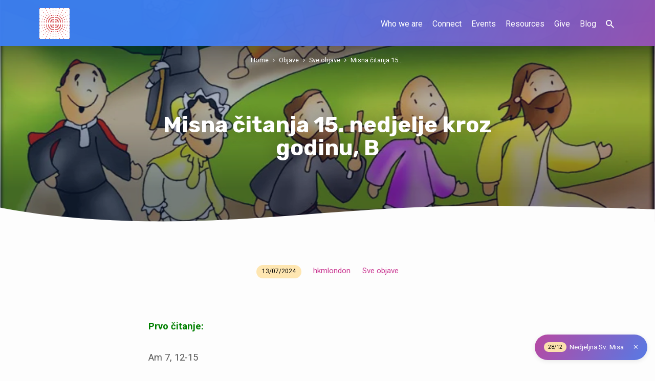

--- FILE ---
content_type: text/html; charset=UTF-8
request_url: https://hkmlondon.org/misna-citanja-15-nedjelje-kroz-godinu-b
body_size: 22147
content:
<!DOCTYPE html>
<html class="no-js" lang="hr">
<head>
<meta charset="UTF-8" />
<meta name="viewport" content="width=device-width, initial-scale=1">
<link rel="profile" href="https://gmpg.org/xfn/11">
<title>Misna čitanja 15. nedjelje kroz godinu, B &#8211; Hrvatska katolička misija London</title>
<meta name='robots' content='max-image-preview:large' />
<link rel='dns-prefetch' href='//stats.wp.com' />
<link rel='dns-prefetch' href='//fonts.googleapis.com' />
<link rel='dns-prefetch' href='//v0.wordpress.com' />
<link rel='preconnect' href='//i0.wp.com' />
<link rel='preconnect' href='//c0.wp.com' />
<link rel="alternate" type="application/rss+xml" title="Hrvatska katolička misija London &raquo; Kanal" href="https://hkmlondon.org/feed" />
<link rel="alternate" type="application/rss+xml" title="Hrvatska katolička misija London &raquo; Kanal komentara" href="https://hkmlondon.org/comments/feed" />
<link rel="alternate" title="oEmbed (JSON)" type="application/json+oembed" href="https://hkmlondon.org/wp-json/oembed/1.0/embed?url=https%3A%2F%2Fhkmlondon.org%2Fmisna-citanja-15-nedjelje-kroz-godinu-b" />
<link rel="alternate" title="oEmbed (XML)" type="text/xml+oembed" href="https://hkmlondon.org/wp-json/oembed/1.0/embed?url=https%3A%2F%2Fhkmlondon.org%2Fmisna-citanja-15-nedjelje-kroz-godinu-b&#038;format=xml" />
<style id='wp-img-auto-sizes-contain-inline-css' type='text/css'>
img:is([sizes=auto i],[sizes^="auto," i]){contain-intrinsic-size:3000px 1500px}
/*# sourceURL=wp-img-auto-sizes-contain-inline-css */
</style>
<link rel='stylesheet' id='jetpack_related-posts-css' href='https://c0.wp.com/p/jetpack/15.3.1/modules/related-posts/related-posts.css' type='text/css' media='all' />
<style id='wp-emoji-styles-inline-css' type='text/css'>

	img.wp-smiley, img.emoji {
		display: inline !important;
		border: none !important;
		box-shadow: none !important;
		height: 1em !important;
		width: 1em !important;
		margin: 0 0.07em !important;
		vertical-align: -0.1em !important;
		background: none !important;
		padding: 0 !important;
	}
/*# sourceURL=wp-emoji-styles-inline-css */
</style>
<style id='wp-block-library-inline-css' type='text/css'>
:root{--wp-block-synced-color:#7a00df;--wp-block-synced-color--rgb:122,0,223;--wp-bound-block-color:var(--wp-block-synced-color);--wp-editor-canvas-background:#ddd;--wp-admin-theme-color:#007cba;--wp-admin-theme-color--rgb:0,124,186;--wp-admin-theme-color-darker-10:#006ba1;--wp-admin-theme-color-darker-10--rgb:0,107,160.5;--wp-admin-theme-color-darker-20:#005a87;--wp-admin-theme-color-darker-20--rgb:0,90,135;--wp-admin-border-width-focus:2px}@media (min-resolution:192dpi){:root{--wp-admin-border-width-focus:1.5px}}.wp-element-button{cursor:pointer}:root .has-very-light-gray-background-color{background-color:#eee}:root .has-very-dark-gray-background-color{background-color:#313131}:root .has-very-light-gray-color{color:#eee}:root .has-very-dark-gray-color{color:#313131}:root .has-vivid-green-cyan-to-vivid-cyan-blue-gradient-background{background:linear-gradient(135deg,#00d084,#0693e3)}:root .has-purple-crush-gradient-background{background:linear-gradient(135deg,#34e2e4,#4721fb 50%,#ab1dfe)}:root .has-hazy-dawn-gradient-background{background:linear-gradient(135deg,#faaca8,#dad0ec)}:root .has-subdued-olive-gradient-background{background:linear-gradient(135deg,#fafae1,#67a671)}:root .has-atomic-cream-gradient-background{background:linear-gradient(135deg,#fdd79a,#004a59)}:root .has-nightshade-gradient-background{background:linear-gradient(135deg,#330968,#31cdcf)}:root .has-midnight-gradient-background{background:linear-gradient(135deg,#020381,#2874fc)}:root{--wp--preset--font-size--normal:16px;--wp--preset--font-size--huge:42px}.has-regular-font-size{font-size:1em}.has-larger-font-size{font-size:2.625em}.has-normal-font-size{font-size:var(--wp--preset--font-size--normal)}.has-huge-font-size{font-size:var(--wp--preset--font-size--huge)}.has-text-align-center{text-align:center}.has-text-align-left{text-align:left}.has-text-align-right{text-align:right}.has-fit-text{white-space:nowrap!important}#end-resizable-editor-section{display:none}.aligncenter{clear:both}.items-justified-left{justify-content:flex-start}.items-justified-center{justify-content:center}.items-justified-right{justify-content:flex-end}.items-justified-space-between{justify-content:space-between}.screen-reader-text{border:0;clip-path:inset(50%);height:1px;margin:-1px;overflow:hidden;padding:0;position:absolute;width:1px;word-wrap:normal!important}.screen-reader-text:focus{background-color:#ddd;clip-path:none;color:#444;display:block;font-size:1em;height:auto;left:5px;line-height:normal;padding:15px 23px 14px;text-decoration:none;top:5px;width:auto;z-index:100000}html :where(.has-border-color){border-style:solid}html :where([style*=border-top-color]){border-top-style:solid}html :where([style*=border-right-color]){border-right-style:solid}html :where([style*=border-bottom-color]){border-bottom-style:solid}html :where([style*=border-left-color]){border-left-style:solid}html :where([style*=border-width]){border-style:solid}html :where([style*=border-top-width]){border-top-style:solid}html :where([style*=border-right-width]){border-right-style:solid}html :where([style*=border-bottom-width]){border-bottom-style:solid}html :where([style*=border-left-width]){border-left-style:solid}html :where(img[class*=wp-image-]){height:auto;max-width:100%}:where(figure){margin:0 0 1em}html :where(.is-position-sticky){--wp-admin--admin-bar--position-offset:var(--wp-admin--admin-bar--height,0px)}@media screen and (max-width:600px){html :where(.is-position-sticky){--wp-admin--admin-bar--position-offset:0px}}

/*# sourceURL=wp-block-library-inline-css */
</style><style id='global-styles-inline-css' type='text/css'>
:root{--wp--preset--aspect-ratio--square: 1;--wp--preset--aspect-ratio--4-3: 4/3;--wp--preset--aspect-ratio--3-4: 3/4;--wp--preset--aspect-ratio--3-2: 3/2;--wp--preset--aspect-ratio--2-3: 2/3;--wp--preset--aspect-ratio--16-9: 16/9;--wp--preset--aspect-ratio--9-16: 9/16;--wp--preset--color--black: #000000;--wp--preset--color--cyan-bluish-gray: #abb8c3;--wp--preset--color--white: #fff;--wp--preset--color--pale-pink: #f78da7;--wp--preset--color--vivid-red: #cf2e2e;--wp--preset--color--luminous-vivid-orange: #ff6900;--wp--preset--color--luminous-vivid-amber: #fcb900;--wp--preset--color--light-green-cyan: #7bdcb5;--wp--preset--color--vivid-green-cyan: #00d084;--wp--preset--color--pale-cyan-blue: #8ed1fc;--wp--preset--color--vivid-cyan-blue: #0693e3;--wp--preset--color--vivid-purple: #9b51e0;--wp--preset--color--main: #3d80f1;--wp--preset--color--accent: #ca3892;--wp--preset--color--highlight: #fee6af;--wp--preset--color--dark: #000;--wp--preset--color--light: #777;--wp--preset--color--light-bg: #f5f5f5;--wp--preset--gradient--vivid-cyan-blue-to-vivid-purple: linear-gradient(135deg,rgb(6,147,227) 0%,rgb(155,81,224) 100%);--wp--preset--gradient--light-green-cyan-to-vivid-green-cyan: linear-gradient(135deg,rgb(122,220,180) 0%,rgb(0,208,130) 100%);--wp--preset--gradient--luminous-vivid-amber-to-luminous-vivid-orange: linear-gradient(135deg,rgb(252,185,0) 0%,rgb(255,105,0) 100%);--wp--preset--gradient--luminous-vivid-orange-to-vivid-red: linear-gradient(135deg,rgb(255,105,0) 0%,rgb(207,46,46) 100%);--wp--preset--gradient--very-light-gray-to-cyan-bluish-gray: linear-gradient(135deg,rgb(238,238,238) 0%,rgb(169,184,195) 100%);--wp--preset--gradient--cool-to-warm-spectrum: linear-gradient(135deg,rgb(74,234,220) 0%,rgb(151,120,209) 20%,rgb(207,42,186) 40%,rgb(238,44,130) 60%,rgb(251,105,98) 80%,rgb(254,248,76) 100%);--wp--preset--gradient--blush-light-purple: linear-gradient(135deg,rgb(255,206,236) 0%,rgb(152,150,240) 100%);--wp--preset--gradient--blush-bordeaux: linear-gradient(135deg,rgb(254,205,165) 0%,rgb(254,45,45) 50%,rgb(107,0,62) 100%);--wp--preset--gradient--luminous-dusk: linear-gradient(135deg,rgb(255,203,112) 0%,rgb(199,81,192) 50%,rgb(65,88,208) 100%);--wp--preset--gradient--pale-ocean: linear-gradient(135deg,rgb(255,245,203) 0%,rgb(182,227,212) 50%,rgb(51,167,181) 100%);--wp--preset--gradient--electric-grass: linear-gradient(135deg,rgb(202,248,128) 0%,rgb(113,206,126) 100%);--wp--preset--gradient--midnight: linear-gradient(135deg,rgb(2,3,129) 0%,rgb(40,116,252) 100%);--wp--preset--font-size--small: 13px;--wp--preset--font-size--medium: 20px;--wp--preset--font-size--large: 36px;--wp--preset--font-size--x-large: 42px;--wp--preset--spacing--20: 0.44rem;--wp--preset--spacing--30: 0.67rem;--wp--preset--spacing--40: 1rem;--wp--preset--spacing--50: 1.5rem;--wp--preset--spacing--60: 2.25rem;--wp--preset--spacing--70: 3.38rem;--wp--preset--spacing--80: 5.06rem;--wp--preset--shadow--natural: 6px 6px 9px rgba(0, 0, 0, 0.2);--wp--preset--shadow--deep: 12px 12px 50px rgba(0, 0, 0, 0.4);--wp--preset--shadow--sharp: 6px 6px 0px rgba(0, 0, 0, 0.2);--wp--preset--shadow--outlined: 6px 6px 0px -3px rgb(255, 255, 255), 6px 6px rgb(0, 0, 0);--wp--preset--shadow--crisp: 6px 6px 0px rgb(0, 0, 0);}:where(.is-layout-flex){gap: 0.5em;}:where(.is-layout-grid){gap: 0.5em;}body .is-layout-flex{display: flex;}.is-layout-flex{flex-wrap: wrap;align-items: center;}.is-layout-flex > :is(*, div){margin: 0;}body .is-layout-grid{display: grid;}.is-layout-grid > :is(*, div){margin: 0;}:where(.wp-block-columns.is-layout-flex){gap: 2em;}:where(.wp-block-columns.is-layout-grid){gap: 2em;}:where(.wp-block-post-template.is-layout-flex){gap: 1.25em;}:where(.wp-block-post-template.is-layout-grid){gap: 1.25em;}.has-black-color{color: var(--wp--preset--color--black) !important;}.has-cyan-bluish-gray-color{color: var(--wp--preset--color--cyan-bluish-gray) !important;}.has-white-color{color: var(--wp--preset--color--white) !important;}.has-pale-pink-color{color: var(--wp--preset--color--pale-pink) !important;}.has-vivid-red-color{color: var(--wp--preset--color--vivid-red) !important;}.has-luminous-vivid-orange-color{color: var(--wp--preset--color--luminous-vivid-orange) !important;}.has-luminous-vivid-amber-color{color: var(--wp--preset--color--luminous-vivid-amber) !important;}.has-light-green-cyan-color{color: var(--wp--preset--color--light-green-cyan) !important;}.has-vivid-green-cyan-color{color: var(--wp--preset--color--vivid-green-cyan) !important;}.has-pale-cyan-blue-color{color: var(--wp--preset--color--pale-cyan-blue) !important;}.has-vivid-cyan-blue-color{color: var(--wp--preset--color--vivid-cyan-blue) !important;}.has-vivid-purple-color{color: var(--wp--preset--color--vivid-purple) !important;}.has-black-background-color{background-color: var(--wp--preset--color--black) !important;}.has-cyan-bluish-gray-background-color{background-color: var(--wp--preset--color--cyan-bluish-gray) !important;}.has-white-background-color{background-color: var(--wp--preset--color--white) !important;}.has-pale-pink-background-color{background-color: var(--wp--preset--color--pale-pink) !important;}.has-vivid-red-background-color{background-color: var(--wp--preset--color--vivid-red) !important;}.has-luminous-vivid-orange-background-color{background-color: var(--wp--preset--color--luminous-vivid-orange) !important;}.has-luminous-vivid-amber-background-color{background-color: var(--wp--preset--color--luminous-vivid-amber) !important;}.has-light-green-cyan-background-color{background-color: var(--wp--preset--color--light-green-cyan) !important;}.has-vivid-green-cyan-background-color{background-color: var(--wp--preset--color--vivid-green-cyan) !important;}.has-pale-cyan-blue-background-color{background-color: var(--wp--preset--color--pale-cyan-blue) !important;}.has-vivid-cyan-blue-background-color{background-color: var(--wp--preset--color--vivid-cyan-blue) !important;}.has-vivid-purple-background-color{background-color: var(--wp--preset--color--vivid-purple) !important;}.has-black-border-color{border-color: var(--wp--preset--color--black) !important;}.has-cyan-bluish-gray-border-color{border-color: var(--wp--preset--color--cyan-bluish-gray) !important;}.has-white-border-color{border-color: var(--wp--preset--color--white) !important;}.has-pale-pink-border-color{border-color: var(--wp--preset--color--pale-pink) !important;}.has-vivid-red-border-color{border-color: var(--wp--preset--color--vivid-red) !important;}.has-luminous-vivid-orange-border-color{border-color: var(--wp--preset--color--luminous-vivid-orange) !important;}.has-luminous-vivid-amber-border-color{border-color: var(--wp--preset--color--luminous-vivid-amber) !important;}.has-light-green-cyan-border-color{border-color: var(--wp--preset--color--light-green-cyan) !important;}.has-vivid-green-cyan-border-color{border-color: var(--wp--preset--color--vivid-green-cyan) !important;}.has-pale-cyan-blue-border-color{border-color: var(--wp--preset--color--pale-cyan-blue) !important;}.has-vivid-cyan-blue-border-color{border-color: var(--wp--preset--color--vivid-cyan-blue) !important;}.has-vivid-purple-border-color{border-color: var(--wp--preset--color--vivid-purple) !important;}.has-vivid-cyan-blue-to-vivid-purple-gradient-background{background: var(--wp--preset--gradient--vivid-cyan-blue-to-vivid-purple) !important;}.has-light-green-cyan-to-vivid-green-cyan-gradient-background{background: var(--wp--preset--gradient--light-green-cyan-to-vivid-green-cyan) !important;}.has-luminous-vivid-amber-to-luminous-vivid-orange-gradient-background{background: var(--wp--preset--gradient--luminous-vivid-amber-to-luminous-vivid-orange) !important;}.has-luminous-vivid-orange-to-vivid-red-gradient-background{background: var(--wp--preset--gradient--luminous-vivid-orange-to-vivid-red) !important;}.has-very-light-gray-to-cyan-bluish-gray-gradient-background{background: var(--wp--preset--gradient--very-light-gray-to-cyan-bluish-gray) !important;}.has-cool-to-warm-spectrum-gradient-background{background: var(--wp--preset--gradient--cool-to-warm-spectrum) !important;}.has-blush-light-purple-gradient-background{background: var(--wp--preset--gradient--blush-light-purple) !important;}.has-blush-bordeaux-gradient-background{background: var(--wp--preset--gradient--blush-bordeaux) !important;}.has-luminous-dusk-gradient-background{background: var(--wp--preset--gradient--luminous-dusk) !important;}.has-pale-ocean-gradient-background{background: var(--wp--preset--gradient--pale-ocean) !important;}.has-electric-grass-gradient-background{background: var(--wp--preset--gradient--electric-grass) !important;}.has-midnight-gradient-background{background: var(--wp--preset--gradient--midnight) !important;}.has-small-font-size{font-size: var(--wp--preset--font-size--small) !important;}.has-medium-font-size{font-size: var(--wp--preset--font-size--medium) !important;}.has-large-font-size{font-size: var(--wp--preset--font-size--large) !important;}.has-x-large-font-size{font-size: var(--wp--preset--font-size--x-large) !important;}
/*# sourceURL=global-styles-inline-css */
</style>

<style id='classic-theme-styles-inline-css' type='text/css'>
/*! This file is auto-generated */
.wp-block-button__link{color:#fff;background-color:#32373c;border-radius:9999px;box-shadow:none;text-decoration:none;padding:calc(.667em + 2px) calc(1.333em + 2px);font-size:1.125em}.wp-block-file__button{background:#32373c;color:#fff;text-decoration:none}
/*# sourceURL=/wp-includes/css/classic-themes.min.css */
</style>
<link rel='stylesheet' id='cmplz-general-css' href='https://hkmlondon.org/wp-content/plugins/complianz-gdpr/assets/css/cookieblocker.min.css?ver=1766270532' type='text/css' media='all' />
<link rel='stylesheet' id='jubilee-google-fonts-css' href='//fonts.googleapis.com/css?family=Rubik:300,400,700,300italic,400italic,700italic%7CRoboto:300,400,700,300italic,400italic,700italic' type='text/css' media='all' />
<link rel='stylesheet' id='materialdesignicons-css' href='https://hkmlondon.org/wp-content/themes/jubilee/css/materialdesignicons.min.css?ver=1.8' type='text/css' media='all' />
<link rel='stylesheet' id='jubilee-style-css' href='https://hkmlondon.org/wp-content/themes/jubilee/style.css?ver=1.8' type='text/css' media='all' />
<link rel='stylesheet' id='dearpdf-style-css' href='https://hkmlondon.org/wp-content/plugins/dearpdf-pro/assets/css/dearpdf.min.css?ver=2.0.71' type='text/css' media='all' />
<style id='jetpack_facebook_likebox-inline-css' type='text/css'>
.widget_facebook_likebox {
	overflow: hidden;
}

/*# sourceURL=https://hkmlondon.org/wp-content/plugins/jetpack/modules/widgets/facebook-likebox/style.css */
</style>
<link rel='stylesheet' id='sharedaddy-css' href='https://c0.wp.com/p/jetpack/15.3.1/modules/sharedaddy/sharing.css' type='text/css' media='all' />
<link rel='stylesheet' id='social-logos-css' href='https://c0.wp.com/p/jetpack/15.3.1/_inc/social-logos/social-logos.min.css' type='text/css' media='all' />
<script type="text/javascript" id="jetpack_related-posts-js-extra">
/* <![CDATA[ */
var related_posts_js_options = {"post_heading":"h4"};
//# sourceURL=jetpack_related-posts-js-extra
/* ]]> */
</script>
<script type="text/javascript" src="https://c0.wp.com/p/jetpack/15.3.1/_inc/build/related-posts/related-posts.min.js" id="jetpack_related-posts-js"></script>
<script type="text/javascript" src="https://c0.wp.com/c/6.9/wp-includes/js/jquery/jquery.min.js" id="jquery-core-js"></script>
<script type="text/javascript" src="https://c0.wp.com/c/6.9/wp-includes/js/jquery/jquery-migrate.min.js" id="jquery-migrate-js"></script>
<script type="text/javascript" id="ctfw-ie-unsupported-js-extra">
/* <![CDATA[ */
var ctfw_ie_unsupported = {"default_version":"7","min_version":"5","max_version":"9","version":"7","message":"You are using an outdated version of Internet Explorer. Please upgrade your browser to use this site.","redirect_url":"https://browsehappy.com/"};
//# sourceURL=ctfw-ie-unsupported-js-extra
/* ]]> */
</script>
<script type="text/javascript" src="https://hkmlondon.org/wp-content/themes/jubilee/framework/js/ie-unsupported.js?ver=1.8" id="ctfw-ie-unsupported-js"></script>
<script type="text/javascript" src="https://hkmlondon.org/wp-content/themes/jubilee/framework/js/jquery.fitvids.js?ver=1.8" id="fitvids-js"></script>
<script type="text/javascript" id="ctfw-responsive-embeds-js-extra">
/* <![CDATA[ */
var ctfw_responsive_embeds = {"wp_responsive_embeds":"1"};
//# sourceURL=ctfw-responsive-embeds-js-extra
/* ]]> */
</script>
<script type="text/javascript" src="https://hkmlondon.org/wp-content/themes/jubilee/framework/js/responsive-embeds.js?ver=1.8" id="ctfw-responsive-embeds-js"></script>
<script type="text/javascript" src="https://hkmlondon.org/wp-content/themes/jubilee/js/lib/superfish.modified.js?ver=1.8" id="superfish-js"></script>
<script type="text/javascript" src="https://hkmlondon.org/wp-content/themes/jubilee/js/lib/supersubs.js?ver=1.8" id="supersubs-js"></script>
<script type="text/javascript" src="https://hkmlondon.org/wp-content/themes/jubilee/js/lib/jquery.meanmenu.modified.js?ver=1.8" id="jquery-meanmenu-js"></script>
<script type="text/javascript" src="https://hkmlondon.org/wp-content/themes/jubilee/js/lib/js.cookie.min.js?ver=1.8" id="js-cookie-js"></script>
<script type="text/javascript" src="https://hkmlondon.org/wp-content/themes/jubilee/js/lib/jquery.waitforimages.min.js?ver=1.8" id="jquery-waitforimages-js"></script>
<script type="text/javascript" src="https://hkmlondon.org/wp-content/themes/jubilee/js/lib/jquery.smooth-scroll.min.js?ver=1.8" id="jquery-smooth-scroll-js"></script>
<script type="text/javascript" src="https://hkmlondon.org/wp-content/themes/jubilee/js/lib/jquery.dropdown.min.js?ver=1.8" id="jquery-dropdown-js"></script>
<script type="text/javascript" src="https://hkmlondon.org/wp-content/themes/jubilee/js/lib/jquery.matchHeight-min.js?ver=1.8" id="jquery-matchHeight-js"></script>
<script type="text/javascript" id="jubilee-main-js-extra">
/* <![CDATA[ */
var jubilee_main = {"site_path":"/","home_url":"https://hkmlondon.org","theme_url":"https://hkmlondon.org/wp-content/themes/jubilee","is_ssl":"1","mobile_menu_close":"jubilee-icon jubilee-icon-mobile-menu-close mdi mdi-close","main_color":"#3d80f1","accent_color":"#ca3892","shapes":"organic","scroll_animations":"","comment_name_required":"1","comment_email_required":"1","comment_name_error_required":"Required","comment_email_error_required":"Required","comment_email_error_invalid":"Invalid Email","comment_url_error_invalid":"Invalid URL","comment_message_error_required":"Comment Required"};
//# sourceURL=jubilee-main-js-extra
/* ]]> */
</script>
<script type="text/javascript" src="https://hkmlondon.org/wp-content/themes/jubilee/js/main.js?ver=1.8" id="jubilee-main-js"></script>
<link rel="https://api.w.org/" href="https://hkmlondon.org/wp-json/" /><link rel="alternate" title="JSON" type="application/json" href="https://hkmlondon.org/wp-json/wp/v2/posts/2548" /><link rel="EditURI" type="application/rsd+xml" title="RSD" href="https://hkmlondon.org/xmlrpc.php?rsd" />
<link rel="canonical" href="https://hkmlondon.org/misna-citanja-15-nedjelje-kroz-godinu-b" />
	<style>img#wpstats{display:none}</style>
		
<style type="text/css">.has-main-background-color,p.has-main-background-color { background-color: #3d80f1; }.has-main-color,p.has-main-color { color: #3d80f1; }.has-accent-background-color,p.has-accent-background-color { background-color: #ca3892; }.has-accent-color,p.has-accent-color { color: #ca3892; }.has-highlight-background-color,p.has-highlight-background-color { background-color: #fee6af; }.has-highlight-color,p.has-highlight-color { color: #fee6af; }.has-dark-background-color,p.has-dark-background-color { background-color: #000; }.has-dark-color,p.has-dark-color { color: #000; }.has-light-background-color,p.has-light-background-color { background-color: #777; }.has-light-color,p.has-light-color { color: #777; }.has-light-bg-background-color,p.has-light-bg-background-color { background-color: #f5f5f5; }.has-light-bg-color,p.has-light-bg-color { color: #f5f5f5; }.has-white-background-color,p.has-white-background-color { background-color: #fff; }.has-white-color,p.has-white-color { color: #fff; }</style>

<style type="text/css">
#jubilee-logo-text {
	font-family: 'Rubik', Arial, Helvetica, sans-serif;
}

.jubilee-entry-content h1, .jubilee-entry-content h2, .jubilee-entry-content h3, .jubilee-entry-content h4, .jubilee-entry-content h5, .jubilee-entry-content h6, .jubilee-entry-content .jubilee-h1, .jubilee-entry-content .jubilee-h2, .jubilee-entry-content .jubilee-h3, .jubilee-entry-content .jubilee-h4, .jubilee-entry-content .jubilee-h5, .jubilee-entry-content .jubilee-h6, .mce-content-body h1, .mce-content-body h2, .mce-content-body h3, .mce-content-body h4, .mce-content-body h5, .mce-content-body h6, .textwidget h1, .textwidget h2, .textwidget h3, .textwidget h4, .textwidget h5, .textwidget h6, .jubilee-custom-section-content h1, .jubilee-custom-section-content h2, #jubilee-banner-title div, .jubilee-widget-title, .jubilee-caption-image-title, #jubilee-comments-title, #reply-title, .jubilee-nav-block-title, .has-drop-cap:not(:focus):first-letter, #jubilee-map-section-address {
	font-family: 'Rubik', Arial, Helvetica, sans-serif;
}

#jubilee-header-menu-content, .mean-container .mean-nav, #jubilee-header-archives, .jq-dropdown, #jubilee-footer-menu, .jubilee-button, .jubilee-buttons-list a, .jubilee-menu-button > a, input[type=submit], .widget_tag_cloud a, .wp-block-file .wp-block-file__button {
	font-family: 'Roboto', Arial, Helvetica, sans-serif;
}

body, #cancel-comment-reply-link, .jubilee-entry-short-meta a:not(.jubilee-icon), .jubilee-entry-content-short a, .ctfw-breadcrumbs, .jubilee-caption-image-description, .jubilee-entry-full-meta-second-line, #jubilee-header-archives-section-name, .jubilee-comment-title span, #jubilee-calendar-title-category, #jubilee-header-search-mobile input[type=text], .jubilee-entry-full-content .jubilee-sermon-index-list li li a:not(.jubilee-icon), pre.wp-block-verse, .jubilee-entry-short-title a {
	font-family: 'Roboto', Arial, Helvetica, sans-serif;
}

.jubilee-calendar-table-top, .jubilee-calendar-table-header-row, .jubilee-button:not(.jubilee-button-secondary), .jubilee-buttons-list a:not(.jubilee-button-secondary), input[type=submit]:not(.jubilee-button-secondary), .jubilee-nav-left-right a, .wp-block-file .wp-block-file__button {
	background: #3d80f1;
}

.jubilee-color-main-bg, #jubilee-header-top-bg, .page-template-homepage #jubilee-header-top-bg, .tooltipster-sidetip.jubilee-tooltipster .tooltipster-box, .has-main-background-color, p.has-main-background-color {
	background: rgba(61, 128, 241, 0.97);
	background: linear-gradient( 120deg, rgba(61, 128, 241, 0.97) 30%, rgba(202, 56, 146, 0.97) 140%);
}

.jubilee-color-main-bg-alt {
	background: rgba(61, 128, 241, 0.97);
	background: linear-gradient( 120deg, rgba(61, 128, 241, 0.97) 0%, rgba(202, 56, 146, 0.97) 160%);
}

.jubilee-button.jubilee-button-secondary:hover, .jubilee-buttons-list a.jubilee-button-secondary:hover, .widget_tag_cloud a:hover {
	border-color: #3d80f1 !important;
}

#jubilee-header-top.jubilee-header-has-line {
	border-color: rgba(61, 128, 241, 0.97);
}

.jubilee-entry-content a:hover:not(.jubilee-button):not(.wp-block-file__button), .jubilee-entry-compact-right a:hover, .jubilee-entry-full-meta a:hover, a:hover, #jubilee-map-section-list a:hover, .jubilee-entry-full-meta a:hover, .jubilee-entry-full-content .jubilee-entry-short-meta a:hover, .jubilee-entry-full-meta > li a.mdi:hover, #respond a:hover, .mean-container .mean-nav ul li a.mean-expand, .has-main-color, p.has-main-color, .jubilee-button.jubilee-button-secondary:hover, .jubilee-buttons-list a.jubilee-button-secondary:hover, .widget_tag_cloud a:hover {
	color: #3d80f1 !important;
}

a, p.has-text-color:not(.has-background) a, #jubilee-map-section-marker .jubilee-icon, #jubilee-calendar-remove-category a:hover, #jubilee-calendar-header-right a, .widget_search .jubilee-search-button:hover {
	color: #ca3892;
}

.jubilee-button.jubilee-button-secondary, .jubilee-buttons-list a.jubilee-button-secondary, .widget_tag_cloud a, .has-accent-color, p.has-accent-color, .has-background.has-light-background-color:not(.has-text-color) a {
	color: #ca3892 !important;
}

.jubilee-button.jubilee-button-secondary, .jubilee-buttons-list a.jubilee-button-secondary, .widget_tag_cloud a, input:focus, textarea:focus {
	border-color: #ca3892;
}

.has-accent-background-color, p.has-accent-background-color, .jubilee-button:not(.jubilee-button-secondary):hover, .jubilee-buttons-list a:not(.jubilee-button-secondary):hover, input[type=submit]:not(.jubilee-button-secondary):hover, .jubilee-nav-left-right a:not(.jubilee-button-secondary):hover, .wp-block-file .wp-block-file__button:not(.jubilee-button-secondary):hover {
	background-color: #ca3892;
}

.jubilee-color-accent-bg, #jubilee-sticky-inner, .sf-menu ul, .mean-container .mean-nav, .jq-dropdown .jq-dropdown-menu, .jq-dropdown .jq-dropdown-panel {
	background: rgba(202, 56, 146, 0.97);
	background: linear-gradient( 120deg, rgba(202, 56, 146, 0.97) -20%, rgba(61, 128, 241, 0.97) 120%);
}

#jubilee-header-menu-content > li.jubilee-menu-button > a, .jubilee-sticky-item-title:hover {
	color: #fee6af;
}

#jubilee-header-menu-content > li:hover > a, .mean-container .mean-nav ul li a:not(.mean-expand):hover, #jubilee-header-search a:hover, #jubilee-footer-menu a:hover, #jubilee-footer-notice a:hover, #jubilee-sticky-content-custom-content a:hover, #jubilee-header-menu-content ul > li:hover > a, #jubilee-header-menu-content ul ul li:hover > a, #jubilee-header-menu-content ul ul li.sfHover > a, #jubilee-header-menu-content ul ul li a:focus, #jubilee-header-menu-content ul ul li a:hover, #jubilee-header-menu-content ul ul li a:active, #jubilee-dropdown-container a:hover, .jq-dropdown .jq-dropdown-menu a:hover, .jq-dropdown .jq-dropdown-panel a:hover {
	color: #fee6af !important;
}

.jubilee-entry-compact-image time, .jubilee-entry-compact-date time, .jubilee-entry-short-label, .jubilee-colored-section-label, .jubilee-comment-meta time, .jubilee-entry-full-meta > li.jubilee-entry-full-date .jubilee-event-date-label, .jubilee-entry-full-meta > li.jubilee-entry-full-meta-bold, .jubilee-sticky-item-date, #jubilee-map-section-date .jubilee-map-section-item-text, .jubilee-calendar-table-day-today .jubilee-calendar-table-day-heading, #jubilee-header-archives, .jubilee-calendar-table-day-today-bg {
	background: rgba(254, 230, 175, 0.97);
}

body:not(.jubilee-no-mark) mark {
	background: transparent;
	background: linear-gradient( 180deg, transparent 55%, #fee6af 40% );
}

.jubilee-menu-button > a {
	border-color: #fee6af !important;
}

</style>
<script type="text/javascript">

jQuery( 'html' )
 	.removeClass( 'no-js' )
 	.addClass( 'js' );

</script>
<script data-cfasync="false"> var dearPdfLocation = "https://hkmlondon.org/wp-content/plugins/dearpdf-pro/assets/"; var dearpdfWPGlobal = {"text":{"blank":""},"viewerType":"reader","is3D":true,"pageScale":"auto","height":"auto","mobileViewerType":"auto","backgroundColor":"transparent","backgroundImage":"","showDownloadControl":true,"sideMenuOverlay":true,"readDirection":"ltr","disableRange":false,"has3DCover":true,"enableSound":true,"color3DCover":"#777","controlsPosition":"bottom","rangeChunkSize":"524288","maxTextureSize":"3200","pageMode":"auto","singlePageMode":"auto","pdfVersion":"default","autoPDFLinktoViewer":false,"attachmentLightbox":"true","duration":"800","paddingLeft":"15","paddingRight":"15","paddingTop":"20","paddingBottom":"20","moreControls":"download,pageMode,startPage,endPage,sound","hideControls":""};</script>
<!-- Jetpack Open Graph Tags -->
<meta property="og:type" content="article" />
<meta property="og:title" content="Misna čitanja 15. nedjelje kroz godinu, B" />
<meta property="og:url" content="https://hkmlondon.org/misna-citanja-15-nedjelje-kroz-godinu-b" />
<meta property="og:description" content="Prvo čitanje: Am 7, 12-15 Idi, proroče, k narodu mojemu! Čitanje Knjige proroka Amosa U one dane: Amasja, svećenik betelski, reče Amosu: »Odlazi, vidioče! Bježi u zemlju Judinu, ondje jedi kruh i o…" />
<meta property="article:published_time" content="2024-07-13T11:02:00+00:00" />
<meta property="article:modified_time" content="2024-07-13T18:15:51+00:00" />
<meta property="og:site_name" content="Hrvatska katolička misija London" />
<meta property="og:image" content="https://i0.wp.com/hkmlondon.org/wp-content/uploads/2017/09/seguidoresJC.jpg?fit=800%2C601&#038;ssl=1" />
<meta property="og:image:width" content="800" />
<meta property="og:image:height" content="601" />
<meta property="og:image:alt" content="" />
<meta property="og:locale" content="hr_HR" />
<meta name="twitter:text:title" content="Misna čitanja 15. nedjelje kroz godinu, B" />
<meta name="twitter:image" content="https://i0.wp.com/hkmlondon.org/wp-content/uploads/2017/09/seguidoresJC.jpg?fit=800%2C601&#038;ssl=1&#038;w=640" />
<meta name="twitter:card" content="summary_large_image" />

<!-- End Jetpack Open Graph Tags -->
<link rel="icon" href="https://i0.wp.com/hkmlondon.org/wp-content/uploads/2015/12/cropped-logo-final-10x10.jpg?fit=32%2C32&#038;ssl=1" sizes="32x32" />
<link rel="icon" href="https://i0.wp.com/hkmlondon.org/wp-content/uploads/2015/12/cropped-logo-final-10x10.jpg?fit=192%2C192&#038;ssl=1" sizes="192x192" />
<link rel="apple-touch-icon" href="https://i0.wp.com/hkmlondon.org/wp-content/uploads/2015/12/cropped-logo-final-10x10.jpg?fit=180%2C180&#038;ssl=1" />
<meta name="msapplication-TileImage" content="https://i0.wp.com/hkmlondon.org/wp-content/uploads/2015/12/cropped-logo-final-10x10.jpg?fit=270%2C270&#038;ssl=1" />
		<style type="text/css" id="wp-custom-css">
			main#jubilee-home-main .jubilee-custom-section:nth-child(2) .jubilee-image-section-image {
	width: 100%;
	right: 0px;
	border-radius: 40% 58% 33% 97% / 59% 11% 21% 29%;
}

#jubilee-home-main .jubilee-widgets-row-content aside {
	width:100%;
	text-align: left;
	margin-bottom: 0px;
	margin-top:15px;
}


#jubilee-home-main .jubilee-home-secondary-widgets-section:first-child {
	margin-bottom: 0px;
}

main#jubilee-home-main .jubilee-custom-section:nth-child(2) {
	margin-top: 10px;
}

main#jubilee-home-main .jubilee-custom-section:nth-child(8) .jubilee-image-section-image {
	width: 100%;
	right: 0px;
	left: 0px;
	border-radius: 0px;
}

.jubilee-home-section {
	margin: 2.625em 0;
}

#jubilee-home-main .widget_facebook_likebox {
	margin-top: 60px !important;
}


#jubilee-footer .widget_ctfw-locations article {
	float: left;
	display: inline-block;
	width: 45%;
	margin-right: 5%;
}

#jubilee-footer .widget_ctfw-locations {
	width: 100%;
}		</style>
		<link rel='stylesheet' id='jetpack-swiper-library-css' href='https://c0.wp.com/p/jetpack/15.3.1/_inc/blocks/swiper.css' type='text/css' media='all' />
<link rel='stylesheet' id='jetpack-carousel-css' href='https://c0.wp.com/p/jetpack/15.3.1/modules/carousel/jetpack-carousel.css' type='text/css' media='all' />
</head>
<body data-rsssl=1 data-cmplz=1 class="wp-singular post-template-default single single-post postid-2548 single-format-standard wp-embed-responsive wp-theme-jubilee ctfw-no-loop-multiple jubilee-logo-font-rubik jubilee-heading-font-rubik jubilee-nav-font-roboto jubilee-body-font-roboto jubilee-has-logo-image jubilee-no-uppercase jubilee-shapes-organic jubilee-no-scroll-animations jubilee-single-no-map jubilee-content-width-700">

<header id="jubilee-header">

	
<div id="jubilee-header-top" class="jubilee-header-has-search">

	<div>

		<div id="jubilee-header-top-bg">

			<svg class="jubilee-top-shape jubilee-shape-organic jubilee-show-shape" xmlns="http://www.w3.org/2000/svg" viewBox="0 0 1350.28 68.4" preserveAspectRatio="none">
				<path d="M0,7.62c92.23,36,202.27,57.47,335.08,57.47C557.82,65.09,748,0,1001.13,0c168.79,0,349.1,47,349.1,47V68.36H0"/>
			</svg>

			<svg class="jubilee-top-shape jubilee-shape-angled" xmlns="http://www.w3.org/2000/svg" viewBox="0 0 100 100" preserveAspectRatio="none">
				<polygon points="0,100 100,0 100,100"/>
			</svg>

		</div>

		<div id="jubilee-header-top-container" class="jubilee-centered-large">

			<div id="jubilee-header-top-inner">

				
<div id="jubilee-logo">

	<div id="jubilee-logo-content">

		
			
			<div id="jubilee-logo-image">

				<a href="https://hkmlondon.org/" style="max-width:60px;max-height:60px">

					<img src="https://hkmlondon.org/wp-content/uploads/2021/05/hkmlogo.jpg" alt="Hrvatska katolička misija London" id="jubilee-logo-regular" width="60" height="60">

					
				</a>

			</div>

		
	</div>

</div>

				<nav id="jubilee-header-menu">

					<div id="jubilee-header-menu-inner">

						<ul id="jubilee-header-menu-content" class="sf-menu"><li id="menu-item-369" class="menu-item menu-item-type-custom menu-item-object-custom menu-item-has-children menu-item-369"><a href="#">Who we are</a>
<ul class="sub-menu">
	<li id="menu-item-107" class="menu-item menu-item-type-post_type menu-item-object-page menu-item-home menu-item-107"><a href="https://hkmlondon.org/">Dobro došli!</a></li>
	<li id="menu-item-84" class="menu-item menu-item-type-post_type menu-item-object-page menu-item-84"><a href="https://hkmlondon.org/sample-page">O nama</a></li>
	<li id="menu-item-86" class="menu-item menu-item-type-post_type menu-item-object-ctc_location menu-item-86"><a href="https://hkmlondon.org/locations/misija">Croatian Chaplaincy</a></li>
</ul>
</li>
<li id="menu-item-370" class="menu-item menu-item-type-custom menu-item-object-custom menu-item-has-children menu-item-370"><a href="#">Connect</a>
<ul class="sub-menu">
	<li id="menu-item-109" class="menu-item menu-item-type-post_type menu-item-object-page menu-item-109"><a href="https://hkmlondon.org/novi-ste">Novi ste</a></li>
	<li id="menu-item-110" class="menu-item menu-item-type-post_type menu-item-object-page menu-item-110"><a href="https://hkmlondon.org/zajednica">Zajednica</a></li>
	<li id="menu-item-111" class="menu-item menu-item-type-post_type menu-item-object-page menu-item-111"><a href="https://hkmlondon.org/sakramenti">Pastoral</a></li>
</ul>
</li>
<li id="menu-item-371" class="menu-item menu-item-type-custom menu-item-object-custom menu-item-has-children menu-item-371"><a href="#">Events</a>
<ul class="sub-menu">
	<li id="menu-item-117" class="menu-item menu-item-type-post_type menu-item-object-ctc_event menu-item-117"><a href="https://hkmlondon.org/events/nedjeljna-sv-misa">Nedjeljna Sv. Misa</a></li>
</ul>
</li>
<li id="menu-item-372" class="menu-item menu-item-type-custom menu-item-object-custom menu-item-has-children menu-item-372"><a href="#">Resources</a>
<ul class="sub-menu">
	<li id="menu-item-183" class="menu-item menu-item-type-post_type menu-item-object-page menu-item-183"><a href="https://hkmlondon.org/listic">Listić</a></li>
	<li id="menu-item-182" class="menu-item menu-item-type-post_type menu-item-object-page menu-item-182"><a href="https://hkmlondon.org/casopis">Časopis</a></li>
	<li id="menu-item-181" class="menu-item menu-item-type-post_type menu-item-object-page menu-item-181"><a href="https://hkmlondon.org/blog">Facebook</a></li>
</ul>
</li>
<li id="menu-item-373" class="menu-item menu-item-type-custom menu-item-object-custom menu-item-has-children menu-item-373"><a href="#">Give</a>
<ul class="sub-menu">
	<li id="menu-item-115" class="menu-item menu-item-type-post_type menu-item-object-page menu-item-115"><a href="https://hkmlondon.org/standing-order">Standing Order</a></li>
	<li id="menu-item-114" class="menu-item menu-item-type-post_type menu-item-object-page menu-item-114"><a href="https://hkmlondon.org/online">Online</a></li>
	<li id="menu-item-3888" class="menu-item menu-item-type-post_type menu-item-object-page menu-item-3888"><a href="https://hkmlondon.org/renovation">Renovation</a></li>
</ul>
</li>
<li id="menu-item-2740" class="menu-item menu-item-type-custom menu-item-object-custom menu-item-has-children menu-item-2740"><a href="#">Blog</a>
<ul class="sub-menu">
	<li id="menu-item-337" class="menu-item menu-item-type-taxonomy menu-item-object-category current-post-ancestor current-menu-parent current-post-parent menu-item-337"><a href="https://hkmlondon.org/category/uncategorized">Objave</a></li>
	<li id="menu-item-2741" class="menu-item menu-item-type-post_type_archive menu-item-object-ctc_sermon menu-item-2741"><a href="https://hkmlondon.org/sermons">Nedeljne Mise</a></li>
</ul>
</li>
</ul>
					</div>

				</nav>

				
					<div id="jubilee-header-search" role="search">

						<div id="jubilee-header-search-opened">

							
<div class="jubilee-search-form">

	<form method="get" action="https://hkmlondon.org/">

		<label class="screen-reader-text">Search</label>

		<div class="jubilee-search-field">
			<input type="text" name="s" aria-label="Search">
		</div>

				<a href="#" onClick="jQuery( this ).parent( 'form' ).trigger('submit'); return false;" class="jubilee-search-button jubilee-icon jubilee-icon-search-button mdi mdi-magnify" title="Search"></a>

	</form>

</div>

							<a href="#" id="jubilee-header-search-close" class="jubilee-icon jubilee-icon-search-cancel mdi mdi-close" title="Close Search"></a>

						</div>

						<div id="jubilee-header-search-closed">
							<a href="#" id="jubilee-header-search-open" class="jubilee-icon jubilee-icon-search-button mdi mdi-magnify" title="Open Search"></a>
						</div>

					</div>

				
				<div id="jubilee-header-mobile-menu"></div>

			</div>

		</div>

	</div>

</div>

	
<div id="jubilee-banner" class="jubilee-color-main-bg jubilee-banner-title-length-40 jubilee-has-header-image jubilee-has-header-title jubilee-has-breadcrumbs jubilee-no-header-archives jubilee-has-header-top">

	
		<div id="jubilee-banner-image" style="background-image: url(https://i0.wp.com/hkmlondon.org/wp-content/uploads/2017/09/seguidoresJC.jpg?resize=800%2C480&#038;ssl=1); opacity: 0.85; filter: contrast(121%) saturate(108%) brightness(108%)">

			<div class="jubilee-banner-image-gradient-top"></div>

			<div id="jubilee-banner-image-brightness" style="opacity: 0.35;"></div>

			<div class="jubilee-banner-image-gradient"></div>

		</div>

	
	<svg class="jubilee-header-shape jubilee-shape-organic jubilee-show-shape" xmlns="http://www.w3.org/2000/svg" viewBox="0 0 1350.28 68.4" preserveAspectRatio="none">
		<path d="M0,7.66c92.23,36,202.27,57.47,335.08,57.47C557.82,65.13,740.05,0,993.23,0c168.79,0,357,14.65,357,14.65V68.4H0"/>
	</svg>

	<svg class="jubilee-header-shape jubilee-shape-angled" xmlns="http://www.w3.org/2000/svg" viewBox="0 0 100 100" preserveAspectRatio="none">
		<polygon points="0,100 100,0 100,100"/>
	</svg>

	<div id="jubilee-banner-inner" class="jubilee-centered-large">

		
		<div id="jubilee-banner-title">
						<div class="jubilee-h1">Misna čitanja 15. nedjelje kroz godinu, B</div>
		</div>

		
			<div id="jubilee-banner-top">

				<div class="ctfw-breadcrumbs"><a href="https://hkmlondon.org/">Home</a> <span class="jubilee-breadcrumb-separator jubilee-icon jubilee-icon-breadcrumb-separator mdi mdi-chevron-right"></span> <a href="https://hkmlondon.org">Objave</a> <span class="jubilee-breadcrumb-separator jubilee-icon jubilee-icon-breadcrumb-separator mdi mdi-chevron-right"></span> <a href="https://hkmlondon.org/category/uncategorized">Sve objave</a> <span class="jubilee-breadcrumb-separator jubilee-icon jubilee-icon-breadcrumb-separator mdi mdi-chevron-right"></span> <a href="https://hkmlondon.org/misna-citanja-15-nedjelje-kroz-godinu-b">Misna čitanja 15.&hellip;</a></div>
				
			</div>

		
	</div>

</div>

</header>

<main id="jubilee-content">

	<div id="jubilee-content-inner">

		
		

	
		
			
<article id="post-2548" class="jubilee-entry-full jubilee-blog-full post-2548 post type-post status-publish format-standard has-post-thumbnail hentry category-uncategorized ctfw-has-image">

	<header class="jubilee-entry-full-header jubilee-centered-large">

		
			<h1 id="jubilee-main-title">
				Misna čitanja 15. nedjelje kroz godinu, B			</h1>

		
		<ul class="jubilee-entry-meta jubilee-entry-full-meta">

			<li class="jubilee-entry-full-date">
				<div class="jubilee-event-date-label">
					<time datetime="2024-07-13T11:02:00+00:00" class="jubilee-dark">13/07/2024</time>
				</div>
			</li>

			<li class="jubilee-entry-full-author">
				<a href="https://hkmlondon.org/author/hkmlondon">hkmlondon</a>
			</li>

			
				<li class="jubilee-entry-full-category">
					<a href="https://hkmlondon.org/category/uncategorized" rel="category tag">Sve objave</a>				</li>

			
		</ul>

	</header>

	<div class="jubilee-entry-content jubilee-entry-full-content jubilee-centered-small">

		<div class="omotek">
<div class="levo">
<p class="naslov"><span style="color: #008000;"><strong>Prvo čitanje:</strong></span></p>
</div>
<div class="desno">
<p class="naslov">Am 7, 12-15</p>
</div>
</div>
<div class="omotek">
<div class="desno">
<p>Idi, proroče, k narodu mojemu!</p>
</div>
</div>
<div class="omotek-last">
<div class="desno">
<p>Čitanje Knjige proroka Amosa</p>
<p>U one dane: Amasja, svećenik betelski, reče Amosu: »Odlazi, vidioče! Bježi u zemlju Judinu, ondje jedi kruh i ondje prorokuj! Ali u Betelu da više nisi prorokovao, jer ovo je kraljevsko svetište, kraljevski hram.« Amos odgovori Amasji:</p>
<p>»Nisam ja prorok<br />
ni proročki sin,<br />
nego stočar i gajitelj divljih smokava.<br />
Ali Gospodin me uze od stada<br />
i Gospodin mi reče:<br />
’Idi, prorokuj mojemu narodu Izraelu!’«</p>
<p>Riječ Gospodnja.</p>
</div>
</div>
<div class="omotek">
<div class="levo">
<p class="naslov"><span style="color: #008000;"><strong>Otpjevni psalam:</strong></span></p>
</div>
<div class="desno">
<p class="naslov">Ps 85, 9ab.10-14</p>
</div>
</div>
<div class="omotek">
<div class="levo">
<p><strong>Pripjev:</strong></p>
</div>
<div class="desno2">
<p>Pokaži nam, Gospodine, milosrđe svoje i daj nam svoje spasenje.</p>
</div>
</div>
<div class="omotek-last">
<div class="desno">
<p>Da poslušam što mi to Gospodin govori:<br />
Gospodin obećava mir narodu svomu, vjernima svojim.<br />
Zaista, blizu je njegovo spasenje onima koji ga se boje<br />
i slava će njegova prebivati u zemlji našoj.</p>
<p>Ljubav će se i vjernost sastati,<br />
pravda i mir zagrliti.<br />
Vjernost će nicat iz zemlje,<br />
pravda će gledat s nebesa.</p>
<p>Gospodin će dati sreću,<br />
i zemlja naša urod svoj.<br />
Pravda će stupati pred njim,<br />
a mir tragom stopa njegovih.</p>
</div>
</div>
<div class="omotek">
<div class="levo">
<p class="naslov"><span style="color: #008000;"><strong>Drugo čitanje:</strong></span></p>
</div>
<div class="desno">
<p class="naslov">Ef 1, 3-14</p>
</div>
</div>
<div class="omotek">
<div class="desno">
<p>U njemu nas izabra prije postanka svijeta.</p>
</div>
</div>
<div class="omotek-last">
<div class="desno">
<p>Čitanje Poslanice svetoga Pavla apostola Efežanima</p>
<p>Blagoslovljen Bog i Otac Gospodina našega Isusa Krista, on koji nas blagoslovi svakim blagoslovom duhovnim u nebesima, u Kristu. Tako: u njemu nas sebi izabra prije postanka svijeta da budemo sveti i bez mane pred njim; u ljubavi nas predodredi za posinstvo, za sebe, po Isusu Kristu, dobrohotnošću svoje volje, na hvalu slave svoje milosti. Njome nas zamilova u Ljubljenome u kome, njegovom krvlju, imamo otkupljenje, otpuštenje prijestupa po bogatstvu njegove milosti. Nju preobilno u nas uli zajedno sa svom mudrošću i razumijevanjem obznanivši nam otajstvo svoje volje po dobrohotnom naumu svojem što ga prije u njemu zasnova da se provede punina vremenâ: uglaviti u Kristu sve – na nebesima i na zemlji.</p>
<p>Riječ Gospodnja.</p>
</div>
</div>
<div class="omotek">
<div class="levo">
<p class="naslov"><span style="color: #008000;"><strong>Evanđelje:</strong></span></p>
</div>
<div class="desno">
<p class="naslov">Mk 6, 7-13</p>
</div>
</div>
<div class="omotek">
<div class="desno">
<p>Poče ih slati.</p>
</div>
</div>
<div class="omotek">
<div class="desno">
<p>Čitanje svetog Evanđelja po Marku</p>
<p>U ono vrijeme:</p>
<p>Dozva Isus dvanaestoricu te ih poče slati dva po dva dajući im vlast nad nečistim dusima. I zapovjedi im da na put ne nose ništa osim štapa: ni kruha, ni torbe, ni novaca o pojasu, nego da nose samo sandale i da ne oblače dviju haljina.</p>
<p>I govoraše im: »Kad uđete gdje u kuću, u njoj ostanite dok ne odete odande. Ako vas gdje ne prime te vas ne poslušaju, iziđite odande i otresite prah ispod svojih nogu njima za svjedočanstvo.«</p>
<p>Otišavši, propovijedali su obraćenje, izgonili mnoge zloduhe i mnoge su nemoćnike mazali uljem i oni su ozdravljali.</p>
<p>Riječ Gospodnja.</p>
</div>
<div><a href="https://i0.wp.com/hkmlondon.org/wp-content/uploads/2017/09/seguidoresJC.jpg?ssl=1"><img data-recalc-dims="1" fetchpriority="high" decoding="async" data-attachment-id="1857" data-permalink="https://hkmlondon.org/misna-citanja-15-nedjelje-kroz-godinu-b/seguidoresjc" data-orig-file="https://i0.wp.com/hkmlondon.org/wp-content/uploads/2017/09/seguidoresJC.jpg?fit=800%2C601&amp;ssl=1" data-orig-size="800,601" data-comments-opened="0" data-image-meta="{&quot;aperture&quot;:&quot;0&quot;,&quot;credit&quot;:&quot;&quot;,&quot;camera&quot;:&quot;&quot;,&quot;caption&quot;:&quot;&quot;,&quot;created_timestamp&quot;:&quot;0&quot;,&quot;copyright&quot;:&quot;&quot;,&quot;focal_length&quot;:&quot;0&quot;,&quot;iso&quot;:&quot;0&quot;,&quot;shutter_speed&quot;:&quot;0&quot;,&quot;title&quot;:&quot;&quot;,&quot;orientation&quot;:&quot;1&quot;}" data-image-title="seguidoresJC" data-image-description="" data-image-caption="" data-medium-file="https://i0.wp.com/hkmlondon.org/wp-content/uploads/2017/09/seguidoresJC.jpg?fit=300%2C225&amp;ssl=1" data-large-file="https://i0.wp.com/hkmlondon.org/wp-content/uploads/2017/09/seguidoresJC.jpg?fit=700%2C526&amp;ssl=1" class="alignnone size-full wp-image-1857" src="https://i0.wp.com/hkmlondon.org/wp-content/uploads/2017/09/seguidoresJC.jpg?resize=700%2C526&#038;ssl=1" alt="" width="700" height="526" srcset="https://i0.wp.com/hkmlondon.org/wp-content/uploads/2017/09/seguidoresJC.jpg?w=800&amp;ssl=1 800w, https://i0.wp.com/hkmlondon.org/wp-content/uploads/2017/09/seguidoresJC.jpg?resize=300%2C225&amp;ssl=1 300w, https://i0.wp.com/hkmlondon.org/wp-content/uploads/2017/09/seguidoresJC.jpg?resize=768%2C577&amp;ssl=1 768w" sizes="(max-width: 700px) 100vw, 700px" /></a></div>
</div>
<div class="sharedaddy sd-sharing-enabled"><div class="robots-nocontent sd-block sd-social sd-social-icon sd-sharing"><h3 class="sd-title">Podjeli ovo:</h3><div class="sd-content"><ul><li class="share-twitter"><a rel="nofollow noopener noreferrer"
				data-shared="sharing-twitter-2548"
				class="share-twitter sd-button share-icon no-text"
				href="https://hkmlondon.org/misna-citanja-15-nedjelje-kroz-godinu-b?share=twitter"
				target="_blank"
				aria-labelledby="sharing-twitter-2548"
				>
				<span id="sharing-twitter-2548" hidden>Click to share on X(Otvara se u novom prozoru)</span>
				<span>X</span>
			</a></li><li class="share-facebook"><a rel="nofollow noopener noreferrer"
				data-shared="sharing-facebook-2548"
				class="share-facebook sd-button share-icon no-text"
				href="https://hkmlondon.org/misna-citanja-15-nedjelje-kroz-godinu-b?share=facebook"
				target="_blank"
				aria-labelledby="sharing-facebook-2548"
				>
				<span id="sharing-facebook-2548" hidden>Klikom podijelite na Facebooku(Otvara se u novom prozoru)</span>
				<span>Facebook</span>
			</a></li><li class="share-print"><a rel="nofollow noopener noreferrer"
				data-shared="sharing-print-2548"
				class="share-print sd-button share-icon no-text"
				href="https://hkmlondon.org/misna-citanja-15-nedjelje-kroz-godinu-b#print?share=print"
				target="_blank"
				aria-labelledby="sharing-print-2548"
				>
				<span id="sharing-print-2548" hidden>Klikni za ispis(Otvara se u novom prozoru)</span>
				<span>Ispis</span>
			</a></li><li class="share-end"></li></ul></div></div></div>
<div id='jp-relatedposts' class='jp-relatedposts' >
	<h3 class="jp-relatedposts-headline"><em>Srodno</em></h3>
</div>
		
	</div>

	

</article>

		
	

		
		
	<div class="jubilee-nav-blocks jubilee-nav-block-has-both">

		<svg class="jubilee-nav-blocks-shape jubilee-shape-angled" xmlns="http://www.w3.org/2000/svg" viewBox="0 0 100 100" preserveAspectRatio="none">
			<polygon points="0,100 100,0 100,100"/>
		</svg>

		<div class="jubilee-nav-block jubilee-nav-block-left jubilee-hover-image jubilee-color-main-bg">

			
									<div class="jubilee-nav-block-image jubilee-hover-bg" style="background-image: url(https://i0.wp.com/hkmlondon.org/wp-content/uploads/2017/07/odmorurukama.jpg?resize=300%2C300&#038;ssl=1); opacity: 0.85; filter: contrast(121%) saturate(108%) brightness(108%)">
						<div class="jubilee-nav-block-image-brightness" style="opacity: 0.525;"></div>
						<div class="jubilee-banner-image-gradient"></div>
					</div>
				
				<div class="jubilee-nav-block-content">

					<div class="jubilee-nav-block-content-columns">

						<div class="jubilee-nav-block-content-column jubilee-nav-block-content-left jubilee-nav-block-content-arrow">

							<a href="https://hkmlondon.org/zavicajem-blagoslovljeni"><span class="jubilee-icon jubilee-icon-nav-block-left mdi mdi-chevron-left"></span></a>

						</div>

						<div class="jubilee-nav-block-content-column jubilee-nav-block-content-right jubilee-nav-block-content-text">

															<div class="jubilee-nav-block-label">Previous</div>
							
							<a href="https://hkmlondon.org/zavicajem-blagoslovljeni" class="jubilee-nav-block-title">Zavičajem blagoslovljeni...</a>

						</div>

					</div>

				</div>

			
		</div>

		<div class="jubilee-nav-block jubilee-nav-block-right jubilee-hover-image  jubilee-color-accent-bg">

			
									<div class="jubilee-nav-block-image jubilee-hover-bg" style="background-image: url(https://i0.wp.com/hkmlondon.org/wp-content/uploads/2016/07/BIble-Jesus-Disciples.jpg?resize=300%2C300&#038;ssl=1); opacity: 0.85; filter: contrast(121%) saturate(108%) brightness(108%)">
						<div class="jubilee-nav-block-image-brightness" style="opacity: 0.525;"></div>
						<div class="jubilee-banner-image-gradient"></div>
					</div>

				
				<div class="jubilee-nav-block-content">

					<div class="jubilee-nav-block-content-columns">

						<div class="jubilee-nav-block-content-column jubilee-nav-block-content-left jubilee-nav-block-content-text">

															<div class="jubilee-nav-block-label">Next</div>
							
							<a href="https://hkmlondon.org/na-putu-blagoslovljeni" class="jubilee-nav-block-title">Na putu blagoslovljeni...</a>

						</div>

						<div class="jubilee-nav-block-content-column jubilee-nav-block-content-right jubilee-nav-block-content-arrow">

							<a href="https://hkmlondon.org/na-putu-blagoslovljeni"><span class="jubilee-icon jubilee-icon-nav-block-right mdi mdi-chevron-right"></span></a>

						</div>

					</div>

				</div>

			
		</div>

	</div>


		
	</div>

</main>


<footer id="jubilee-footer" class="jubilee-footer-has-location jubilee-footer-has-map jubilee-footer-has-icons jubilee-footer-has-notice jubilee-footer-no-menu jubilee-footer-no-submenu jubilee-footer-has-widgets jubilee-footer-widgets-has-shape jubilee-footer-bottom-no-shape">

	
<div id="jubilee-footer-widgets-row" class="jubilee-widgets-row jubilee-bg">

	<svg class="jubilee-footer-widgets-shape jubilee-shape-organic jubilee-show-shape" xmlns="http://www.w3.org/2000/svg" viewBox="0 0 1350.28 68.4" preserveAspectRatio="none">
		<path d="M1350.23,60.74C1258,24.74,1148,3.27,1015.15,3.27,792.41,3.27,610.18,68.4,357,68.4,188.21,68.4,0,53.75,0,53.75V0H1350.23"/>
	</svg>

	<svg class="jubilee-footer-widgets-shape jubilee-shape-angled"  xmlns="http://www.w3.org/2000/svg" viewBox="0 0 100 100" preserveAspectRatio="none">
		<polygon points="100 0 0 100 0 0 100 0"/>
	</svg>

	<div class="jubilee-widgets-row-inner jubilee-centered-large">

		<div class="jubilee-widgets-row-content">

			<aside id="ctfw-locations-9" class="jubilee-widget widget_ctfw-locations"><h2 class="jubilee-widget-title">Lokacije</h2>
	<article class="jubilee-location-compact jubilee-entry-compact jubilee-entry-has-image post-47 ctc_location type-ctc_location status-publish has-post-thumbnail hentry ctfw-has-image">

		<div class="jubilee-entry-compact-header">

			
				<div class="jubilee-entry-compact-image jubilee-hover-image">
					<a href="https://hkmlondon.org/locations/misija" title="Croatian Chaplaincy">
						<img width="200" height="133" src="https://i0.wp.com/hkmlondon.org/wp-content/uploads/2015/12/misija.jpg?resize=200%2C133&amp;ssl=1" class="attachment-jubilee-rect-small size-jubilee-rect-small wp-post-image" alt="" decoding="async" loading="lazy" srcset="https://i0.wp.com/hkmlondon.org/wp-content/uploads/2015/12/misija.jpg?resize=750%2C500&amp;ssl=1 750w, https://i0.wp.com/hkmlondon.org/wp-content/uploads/2015/12/misija.jpg?resize=400%2C267&amp;ssl=1 400w, https://i0.wp.com/hkmlondon.org/wp-content/uploads/2015/12/misija.jpg?resize=240%2C160&amp;ssl=1 240w, https://i0.wp.com/hkmlondon.org/wp-content/uploads/2015/12/misija.jpg?zoom=3&amp;resize=200%2C133&amp;ssl=1 600w" sizes="auto, (max-width: 200px) 100vw, 200px" data-attachment-id="48" data-permalink="https://hkmlondon.org/locations/misija/misija-2" data-orig-file="https://i0.wp.com/hkmlondon.org/wp-content/uploads/2015/12/misija.jpg?fit=1632%2C1224&amp;ssl=1" data-orig-size="1632,1224" data-comments-opened="0" data-image-meta="{&quot;aperture&quot;:&quot;2.2&quot;,&quot;credit&quot;:&quot;&quot;,&quot;camera&quot;:&quot;iPhone 5s&quot;,&quot;caption&quot;:&quot;&quot;,&quot;created_timestamp&quot;:&quot;1404307395&quot;,&quot;copyright&quot;:&quot;&quot;,&quot;focal_length&quot;:&quot;4.12&quot;,&quot;iso&quot;:&quot;32&quot;,&quot;shutter_speed&quot;:&quot;0.0046082949308756&quot;,&quot;title&quot;:&quot;&quot;,&quot;orientation&quot;:&quot;1&quot;}" data-image-title="Misija" data-image-description="" data-image-caption="" data-medium-file="https://i0.wp.com/hkmlondon.org/wp-content/uploads/2015/12/misija.jpg?fit=300%2C225&amp;ssl=1" data-large-file="https://i0.wp.com/hkmlondon.org/wp-content/uploads/2015/12/misija.jpg?fit=700%2C525&amp;ssl=1" />					</a>
				</div>

			
			<div class="jubilee-entry-compact-right">

				
					<h3>
						<a href="https://hkmlondon.org/locations/misija" title="Croatian Chaplaincy">Croatian Chaplaincy</a>
					</h3>

				
				
					<ul class="jubilee-entry-meta jubilee-entry-compact-meta">

													<li class="jubilee-location-compact-address">
								17 Boutflower Road, London SW11 1RE							</li>
						
						
						
						
					</ul>

				
			</div>

		</div>

	</article>


	<article class="jubilee-location-compact jubilee-entry-compact jubilee-entry-has-image post-118 ctc_location type-ctc_location status-publish has-post-thumbnail hentry ctfw-has-image">

		<div class="jubilee-entry-compact-header">

			
				<div class="jubilee-entry-compact-image jubilee-hover-image">
					<a href="https://hkmlondon.org/locations/crkva" title="The Sacred Heart Church">
						<img width="200" height="133" src="https://i0.wp.com/hkmlondon.org/wp-content/uploads/2015/12/Crkva-Presvetoga-Srca.jpg?resize=200%2C133&amp;ssl=1" class="attachment-jubilee-rect-small size-jubilee-rect-small wp-post-image" alt="" decoding="async" loading="lazy" srcset="https://i0.wp.com/hkmlondon.org/wp-content/uploads/2015/12/Crkva-Presvetoga-Srca.jpg?w=3888&amp;ssl=1 3888w, https://i0.wp.com/hkmlondon.org/wp-content/uploads/2015/12/Crkva-Presvetoga-Srca.jpg?resize=300%2C200&amp;ssl=1 300w, https://i0.wp.com/hkmlondon.org/wp-content/uploads/2015/12/Crkva-Presvetoga-Srca.jpg?resize=768%2C512&amp;ssl=1 768w, https://i0.wp.com/hkmlondon.org/wp-content/uploads/2015/12/Crkva-Presvetoga-Srca.jpg?resize=1024%2C683&amp;ssl=1 1024w, https://i0.wp.com/hkmlondon.org/wp-content/uploads/2015/12/Crkva-Presvetoga-Srca.jpg?resize=750%2C500&amp;ssl=1 750w, https://i0.wp.com/hkmlondon.org/wp-content/uploads/2015/12/Crkva-Presvetoga-Srca.jpg?resize=400%2C267&amp;ssl=1 400w, https://i0.wp.com/hkmlondon.org/wp-content/uploads/2015/12/Crkva-Presvetoga-Srca.jpg?resize=240%2C160&amp;ssl=1 240w, https://i0.wp.com/hkmlondon.org/wp-content/uploads/2015/12/Crkva-Presvetoga-Srca.jpg?w=1400&amp;ssl=1 1400w, https://i0.wp.com/hkmlondon.org/wp-content/uploads/2015/12/Crkva-Presvetoga-Srca.jpg?w=2100&amp;ssl=1 2100w" sizes="auto, (max-width: 200px) 100vw, 200px" data-attachment-id="342" data-permalink="https://hkmlondon.org/locations/crkva/crkva-presvetoga-srca" data-orig-file="https://i0.wp.com/hkmlondon.org/wp-content/uploads/2015/12/Crkva-Presvetoga-Srca.jpg?fit=3888%2C2592&amp;ssl=1" data-orig-size="3888,2592" data-comments-opened="0" data-image-meta="{&quot;aperture&quot;:&quot;9&quot;,&quot;credit&quot;:&quot;&quot;,&quot;camera&quot;:&quot;Canon EOS 400D DIGITAL&quot;,&quot;caption&quot;:&quot;&quot;,&quot;created_timestamp&quot;:&quot;1214664051&quot;,&quot;copyright&quot;:&quot;&quot;,&quot;focal_length&quot;:&quot;24&quot;,&quot;iso&quot;:&quot;100&quot;,&quot;shutter_speed&quot;:&quot;0.008&quot;,&quot;title&quot;:&quot;&quot;,&quot;orientation&quot;:&quot;1&quot;}" data-image-title="Crkva Presvetoga Srca" data-image-description="" data-image-caption="" data-medium-file="https://i0.wp.com/hkmlondon.org/wp-content/uploads/2015/12/Crkva-Presvetoga-Srca.jpg?fit=300%2C200&amp;ssl=1" data-large-file="https://i0.wp.com/hkmlondon.org/wp-content/uploads/2015/12/Crkva-Presvetoga-Srca.jpg?fit=700%2C467&amp;ssl=1" />					</a>
				</div>

			
			<div class="jubilee-entry-compact-right">

				
					<h3>
						<a href="https://hkmlondon.org/locations/crkva" title="The Sacred Heart Church">The Sacred Heart Church</a>
					</h3>

				
				
					<ul class="jubilee-entry-meta jubilee-entry-compact-meta">

													<li class="jubilee-location-compact-address">
								112 Horseferry Road , London, SW1P 2EF							</li>
						
						
						
						
					</ul>

				
			</div>

		</div>

	</article>

</aside>
		</div>

	</div>

</div>

	

<div class="jubilee-map-section jubilee-map-has-buttons">

	
	
		<div id="jubilee-map-section-content-bg"></div>

		<div id="jubilee-map-section-content-container" class="jubilee-centered-large">

			<div id="jubilee-map-section-content">

				<div id="jubilee-map-section-content-inner">

					
						<div id="jubilee-map-section-header">

							
								<h2 id="jubilee-map-section-address">

									<span class="jubilee-nowrap jubilee-block">17 Boutflower Road</span><span class="jubilee-nowrap jubilee-block">London SW11 1RE</span>
								</h2>

							
							
								<ul id="jubilee-map-section-buttons" class="jubilee-buttons-list jubilee-buttons-list-close jubilee-map-section-multiple-locations">

																			<li class="jubilee-map-button-more-item"><a href="https://hkmlondon.org/locations/misija" class="jubilee-map-button-more jubilee-button-secondary">More Info</a></li>
									
																			<li><a href="https://www.google.com/maps/dir//17+Boutflower+Road%2C+London+SW11+1RE/" class="jubilee-map-button-directions jubilee-button-secondary" target="_blank" rel="noopener noreferrer">Directions</a></li>
									
									
									
								</ul>

							
						</div>

					
					<ul id="jubilee-map-section-list" class="jubilee-clearfix">

						
						
						
						
						
							<li id="jubilee-map-section-phone">

								<p>
									0207 2233530								</p>

							</li>

						
						
							<li id="jubilee-map-section-email">

								<p>
									<a href="mailto:&#104;%6b&#109;&#108;ondon%40&#103;mai&#108;.com">
&#104;km&#108;ond&#111;n&#8203;&#64;&#103;&#109;&#97;i&#108;.&#99;o&#109;
</a>								</p>

							</li>

						
						
						
					</ul>

				</div>

			</div>

		</div>

	
	<div id="jubilee-map-section-map">

		<div id="jubilee-map-section-canvas" class="ctfw-google-map" data-ctfw-map-lat="51.461131" data-ctfw-map-lng="-0.170556" data-ctfw-map-type="ROADMAP" data-ctfw-map-zoom="16" data-ctfw-map-marker="" data-ctfw-map-center-resize="" data-ctfw-map-callback-loaded="jubilee_position_map_section" data-ctfw-map-callback-resize="jubilee_position_map_section"></div>
		<div id="jubilee-map-section-marker"><span class="jubilee-icon jubilee-icon-map-marker mdi mdi-map-marker"></span></div>

		
			<svg class="jubilee-map-shape jubilee-shape-organic jubilee-show-shape" xmlns="http://www.w3.org/2000/svg" viewBox="0 0 1350.28 68.4" preserveAspectRatio="none">
				<path d="M1350.23,60.74C1258,24.74,1148,3.27,1015.15,3.27,792.41,3.27,610.18,68.4,357,68.4,188.21,68.4,0,53.75,0,53.75V0H1350.23"/>
			</svg>

			
			<svg class="jubilee-map-shape jubilee-shape-angled"  xmlns="http://www.w3.org/2000/svg" viewBox="0 0 100 100" preserveAspectRatio="none">
				<polygon points="100 0 0 100 0 0 100 0"/>
			</svg>

		
	</div>

</div>


	
		<div id="jubilee-footer-bottom" class="jubilee-color-main-bg">

			
			<div id="jubilee-footer-bottom-inner" class="jubilee-centered-large">

				
					<div id="jubilee-footer-icons">
						<ul class="jubilee-list-icons">
	<li><a href="https://www.facebook.com/hkmlondon/" class="mdi mdi-facebook-box" title="Facebook" target="_blank" rel="noopener noreferrer"></a></li>
</ul>					</div>

				
				
				
					<div id="jubilee-footer-notice">
						&copy; 2025 Hrvatska katolička misija London. Powered by <a href="https://churchthemes.com" target="_blank" rel="nofollow noopener noreferrer">ChurchThemes.com</a>					</div>

				
			</div>

		</div>

	
</footer>


<aside id="jubilee-sticky" class="jubilee-sticky-content-type-events">

	<div id="jubilee-sticky-inner">

		<div id="jubilee-sticky-content">

			
				<div id="jubilee-sticky-items">

					
						<div class="jubilee-sticky-item">

							<a href="https://hkmlondon.org/events/nedjeljna-sv-misa" title="Nedjeljna Sv. Misa">

																	<span class="jubilee-sticky-item-date">
										28/12									</span>
								
								<span class="jubilee-sticky-item-title">Nedjeljna Sv. Misa</span>

							</a>

						</div>

					
				</div>

			
		</div>

		<div id="jubilee-sticky-dismiss">
			<a href="#" class="jubilee-icon jubilee-icon-sticky-dismiss mdi mdi-close" title="Close"></a>
		</div>

	</div>

</aside>

<script type="speculationrules">
{"prefetch":[{"source":"document","where":{"and":[{"href_matches":"/*"},{"not":{"href_matches":["/wp-*.php","/wp-admin/*","/wp-content/uploads/*","/wp-content/*","/wp-content/plugins/*","/wp-content/themes/jubilee/*","/*\\?(.+)"]}},{"not":{"selector_matches":"a[rel~=\"nofollow\"]"}},{"not":{"selector_matches":".no-prefetch, .no-prefetch a"}}]},"eagerness":"conservative"}]}
</script>
		<div id="jp-carousel-loading-overlay">
			<div id="jp-carousel-loading-wrapper">
				<span id="jp-carousel-library-loading">&nbsp;</span>
			</div>
		</div>
		<div class="jp-carousel-overlay" style="display: none;">

		<div class="jp-carousel-container">
			<!-- The Carousel Swiper -->
			<div
				class="jp-carousel-wrap swiper jp-carousel-swiper-container jp-carousel-transitions"
				itemscope
				itemtype="https://schema.org/ImageGallery">
				<div class="jp-carousel swiper-wrapper"></div>
				<div class="jp-swiper-button-prev swiper-button-prev">
					<svg width="25" height="24" viewBox="0 0 25 24" fill="none" xmlns="http://www.w3.org/2000/svg">
						<mask id="maskPrev" mask-type="alpha" maskUnits="userSpaceOnUse" x="8" y="6" width="9" height="12">
							<path d="M16.2072 16.59L11.6496 12L16.2072 7.41L14.8041 6L8.8335 12L14.8041 18L16.2072 16.59Z" fill="white"/>
						</mask>
						<g mask="url(#maskPrev)">
							<rect x="0.579102" width="23.8823" height="24" fill="#FFFFFF"/>
						</g>
					</svg>
				</div>
				<div class="jp-swiper-button-next swiper-button-next">
					<svg width="25" height="24" viewBox="0 0 25 24" fill="none" xmlns="http://www.w3.org/2000/svg">
						<mask id="maskNext" mask-type="alpha" maskUnits="userSpaceOnUse" x="8" y="6" width="8" height="12">
							<path d="M8.59814 16.59L13.1557 12L8.59814 7.41L10.0012 6L15.9718 12L10.0012 18L8.59814 16.59Z" fill="white"/>
						</mask>
						<g mask="url(#maskNext)">
							<rect x="0.34375" width="23.8822" height="24" fill="#FFFFFF"/>
						</g>
					</svg>
				</div>
			</div>
			<!-- The main close buton -->
			<div class="jp-carousel-close-hint">
				<svg width="25" height="24" viewBox="0 0 25 24" fill="none" xmlns="http://www.w3.org/2000/svg">
					<mask id="maskClose" mask-type="alpha" maskUnits="userSpaceOnUse" x="5" y="5" width="15" height="14">
						<path d="M19.3166 6.41L17.9135 5L12.3509 10.59L6.78834 5L5.38525 6.41L10.9478 12L5.38525 17.59L6.78834 19L12.3509 13.41L17.9135 19L19.3166 17.59L13.754 12L19.3166 6.41Z" fill="white"/>
					</mask>
					<g mask="url(#maskClose)">
						<rect x="0.409668" width="23.8823" height="24" fill="#FFFFFF"/>
					</g>
				</svg>
			</div>
			<!-- Image info, comments and meta -->
			<div class="jp-carousel-info">
				<div class="jp-carousel-info-footer">
					<div class="jp-carousel-pagination-container">
						<div class="jp-swiper-pagination swiper-pagination"></div>
						<div class="jp-carousel-pagination"></div>
					</div>
					<div class="jp-carousel-photo-title-container">
						<h2 class="jp-carousel-photo-caption"></h2>
					</div>
					<div class="jp-carousel-photo-icons-container">
						<a href="#" class="jp-carousel-icon-btn jp-carousel-icon-info" aria-label="Toggle photo metadata visibility">
							<span class="jp-carousel-icon">
								<svg width="25" height="24" viewBox="0 0 25 24" fill="none" xmlns="http://www.w3.org/2000/svg">
									<mask id="maskInfo" mask-type="alpha" maskUnits="userSpaceOnUse" x="2" y="2" width="21" height="20">
										<path fill-rule="evenodd" clip-rule="evenodd" d="M12.7537 2C7.26076 2 2.80273 6.48 2.80273 12C2.80273 17.52 7.26076 22 12.7537 22C18.2466 22 22.7046 17.52 22.7046 12C22.7046 6.48 18.2466 2 12.7537 2ZM11.7586 7V9H13.7488V7H11.7586ZM11.7586 11V17H13.7488V11H11.7586ZM4.79292 12C4.79292 16.41 8.36531 20 12.7537 20C17.142 20 20.7144 16.41 20.7144 12C20.7144 7.59 17.142 4 12.7537 4C8.36531 4 4.79292 7.59 4.79292 12Z" fill="white"/>
									</mask>
									<g mask="url(#maskInfo)">
										<rect x="0.8125" width="23.8823" height="24" fill="#FFFFFF"/>
									</g>
								</svg>
							</span>
						</a>
												<a href="#" class="jp-carousel-icon-btn jp-carousel-icon-comments" aria-label="Toggle photo comments visibility">
							<span class="jp-carousel-icon">
								<svg width="25" height="24" viewBox="0 0 25 24" fill="none" xmlns="http://www.w3.org/2000/svg">
									<mask id="maskComments" mask-type="alpha" maskUnits="userSpaceOnUse" x="2" y="2" width="21" height="20">
										<path fill-rule="evenodd" clip-rule="evenodd" d="M4.3271 2H20.2486C21.3432 2 22.2388 2.9 22.2388 4V16C22.2388 17.1 21.3432 18 20.2486 18H6.31729L2.33691 22V4C2.33691 2.9 3.2325 2 4.3271 2ZM6.31729 16H20.2486V4H4.3271V18L6.31729 16Z" fill="white"/>
									</mask>
									<g mask="url(#maskComments)">
										<rect x="0.34668" width="23.8823" height="24" fill="#FFFFFF"/>
									</g>
								</svg>

								<span class="jp-carousel-has-comments-indicator" aria-label="This image has comments."></span>
							</span>
						</a>
											</div>
				</div>
				<div class="jp-carousel-info-extra">
					<div class="jp-carousel-info-content-wrapper">
						<div class="jp-carousel-photo-title-container">
							<h2 class="jp-carousel-photo-title"></h2>
						</div>
						<div class="jp-carousel-comments-wrapper">
															<div id="jp-carousel-comments-loading">
									<span>Učitavanje komentara...</span>
								</div>
								<div class="jp-carousel-comments"></div>
								<div id="jp-carousel-comment-form-container">
									<span id="jp-carousel-comment-form-spinner">&nbsp;</span>
									<div id="jp-carousel-comment-post-results"></div>
																														<form id="jp-carousel-comment-form">
												<label for="jp-carousel-comment-form-comment-field" class="screen-reader-text">Napišite komentar...</label>
												<textarea
													name="comment"
													class="jp-carousel-comment-form-field jp-carousel-comment-form-textarea"
													id="jp-carousel-comment-form-comment-field"
													placeholder="Napišite komentar..."
												></textarea>
												<div id="jp-carousel-comment-form-submit-and-info-wrapper">
													<div id="jp-carousel-comment-form-commenting-as">
																													<fieldset>
																<label for="jp-carousel-comment-form-email-field">E-pošta (Obavezno)</label>
																<input type="text" name="email" class="jp-carousel-comment-form-field jp-carousel-comment-form-text-field" id="jp-carousel-comment-form-email-field" />
															</fieldset>
															<fieldset>
																<label for="jp-carousel-comment-form-author-field">Ime (Obavezno)</label>
																<input type="text" name="author" class="jp-carousel-comment-form-field jp-carousel-comment-form-text-field" id="jp-carousel-comment-form-author-field" />
															</fieldset>
															<fieldset>
																<label for="jp-carousel-comment-form-url-field">Web-stranica</label>
																<input type="text" name="url" class="jp-carousel-comment-form-field jp-carousel-comment-form-text-field" id="jp-carousel-comment-form-url-field" />
															</fieldset>
																											</div>
													<input
														type="submit"
														name="submit"
														class="jp-carousel-comment-form-button"
														id="jp-carousel-comment-form-button-submit"
														value="Objavi komentar" />
												</div>
											</form>
																											</div>
													</div>
						<div class="jp-carousel-image-meta">
							<div class="jp-carousel-title-and-caption">
								<div class="jp-carousel-photo-info">
									<h3 class="jp-carousel-caption" itemprop="caption description"></h3>
								</div>

								<div class="jp-carousel-photo-description"></div>
							</div>
							<ul class="jp-carousel-image-exif" style="display: none;"></ul>
							<a class="jp-carousel-image-download" href="#" target="_blank" style="display: none;">
								<svg width="25" height="24" viewBox="0 0 25 24" fill="none" xmlns="http://www.w3.org/2000/svg">
									<mask id="mask0" mask-type="alpha" maskUnits="userSpaceOnUse" x="3" y="3" width="19" height="18">
										<path fill-rule="evenodd" clip-rule="evenodd" d="M5.84615 5V19H19.7775V12H21.7677V19C21.7677 20.1 20.8721 21 19.7775 21H5.84615C4.74159 21 3.85596 20.1 3.85596 19V5C3.85596 3.9 4.74159 3 5.84615 3H12.8118V5H5.84615ZM14.802 5V3H21.7677V10H19.7775V6.41L9.99569 16.24L8.59261 14.83L18.3744 5H14.802Z" fill="white"/>
									</mask>
									<g mask="url(#mask0)">
										<rect x="0.870605" width="23.8823" height="24" fill="#FFFFFF"/>
									</g>
								</svg>
								<span class="jp-carousel-download-text"></span>
							</a>
							<div class="jp-carousel-image-map" style="display: none;"></div>
						</div>
					</div>
				</div>
			</div>
		</div>

		</div>
		
	<script type="text/javascript">
		window.WPCOM_sharing_counts = {"https:\/\/hkmlondon.org\/misna-citanja-15-nedjelje-kroz-godinu-b":2548};
	</script>
							<script data-category="functional">
											</script>
			<script type="text/javascript" src="https://c0.wp.com/c/6.9/wp-includes/js/comment-reply.min.js" id="comment-reply-js" async="async" data-wp-strategy="async" fetchpriority="low"></script>
<script type="text/javascript" src="https://hkmlondon.org/wp-content/plugins/dearpdf-pro/assets/js/dearpdf-pro.min.js?ver=2.0.71" id="dearpdf-script-js"></script>
<script type="text/javascript" id="jetpack-facebook-embed-js-extra">
/* <![CDATA[ */
var jpfbembed = {"appid":"249643311490","locale":"en_US"};
//# sourceURL=jetpack-facebook-embed-js-extra
/* ]]> */
</script>
<script type="text/javascript" src="https://c0.wp.com/p/jetpack/15.3.1/_inc/build/facebook-embed.min.js" id="jetpack-facebook-embed-js"></script>
<script type="text/javascript" id="jetpack-stats-js-before">
/* <![CDATA[ */
_stq = window._stq || [];
_stq.push([ "view", JSON.parse("{\"v\":\"ext\",\"blog\":\"104361875\",\"post\":\"2548\",\"tz\":\"0\",\"srv\":\"hkmlondon.org\",\"j\":\"1:15.3.1\"}") ]);
_stq.push([ "clickTrackerInit", "104361875", "2548" ]);
//# sourceURL=jetpack-stats-js-before
/* ]]> */
</script>
<script data-service="jetpack-statistics" data-category="statistics" type="text/plain" data-cmplz-src="https://stats.wp.com/e-202552.js" id="jetpack-stats-js" defer="defer" data-wp-strategy="defer"></script>
<script type="text/javascript" id="jetpack-carousel-js-extra">
/* <![CDATA[ */
var jetpackSwiperLibraryPath = {"url":"https://hkmlondon.org/wp-content/plugins/jetpack/_inc/blocks/swiper.js"};
var jetpackCarouselStrings = {"widths":[370,700,1000,1200,1400,2000],"is_logged_in":"","lang":"hr","ajaxurl":"https://hkmlondon.org/wp-admin/admin-ajax.php","nonce":"9cb21c4751","display_exif":"1","display_comments":"1","single_image_gallery":"1","single_image_gallery_media_file":"","background_color":"black","comment":"Komentar","post_comment":"Objavi komentar","write_comment":"Napi\u0161ite komentar...","loading_comments":"U\u010ditavanje komentara...","image_label":"Open image in full-screen.","download_original":"Vidi punu veli\u010dinu \u003Cspan class=\"photo-size\"\u003E{0}\u003Cspan class=\"photo-size-times\"\u003E\u00d7\u003C/span\u003E{1}\u003C/span\u003E","no_comment_text":"Provjerite da \u0161aljete i neki tekst s va\u0161im komentarom.","no_comment_email":"Unesite adresu e-po\u0161te za komentar.","no_comment_author":"Unesite svoje ime za komentar.","comment_post_error":"Na\u017ealost dogodila se gre\u0161ka prilikom slanja va\u0161eg komentara. Poku\u0161ajte ponovno kasnije.","comment_approved":"Va\u0161 komentar je odobren.","comment_unapproved":"Va\u0161 komentar \u010deka moderiranje.","camera":"Kamera","aperture":"Apertura","shutter_speed":"Ekspozicija","focal_length":"\u017dari\u0161na duljina","copyright":"Autorska prava","comment_registration":"0","require_name_email":"1","login_url":"https://hkmlondon.org/wp-login.php?redirect_to=https%3A%2F%2Fhkmlondon.org%2Fmisna-citanja-15-nedjelje-kroz-godinu-b","blog_id":"1","meta_data":["camera","aperture","shutter_speed","focal_length","copyright"]};
//# sourceURL=jetpack-carousel-js-extra
/* ]]> */
</script>
<script type="text/javascript" src="https://c0.wp.com/p/jetpack/15.3.1/_inc/build/carousel/jetpack-carousel.min.js" id="jetpack-carousel-js"></script>
<script type="text/javascript" src="https://hkmlondon.org/wp-content/themes/jubilee/framework/js/maps.js?ver=2.9.5" id="ctfw-maps-js"></script>
<script type="text/javascript" src="//maps.googleapis.com/maps/api/js?key=AIzaSyAFNCb_9CLzlNsIpfjCH7tnl3S8Y0-j-Xw&amp;callback=ctfw_load_maps" id="google-maps-js"></script>
<script type="text/javascript" id="sharing-js-js-extra">
/* <![CDATA[ */
var sharing_js_options = {"lang":"en","counts":"1","is_stats_active":"1"};
//# sourceURL=sharing-js-js-extra
/* ]]> */
</script>
<script type="text/javascript" src="https://c0.wp.com/p/jetpack/15.3.1/_inc/build/sharedaddy/sharing.min.js" id="sharing-js-js"></script>
<script type="text/javascript" id="sharing-js-js-after">
/* <![CDATA[ */
var windowOpen;
			( function () {
				function matches( el, sel ) {
					return !! (
						el.matches && el.matches( sel ) ||
						el.msMatchesSelector && el.msMatchesSelector( sel )
					);
				}

				document.body.addEventListener( 'click', function ( event ) {
					if ( ! event.target ) {
						return;
					}

					var el;
					if ( matches( event.target, 'a.share-twitter' ) ) {
						el = event.target;
					} else if ( event.target.parentNode && matches( event.target.parentNode, 'a.share-twitter' ) ) {
						el = event.target.parentNode;
					}

					if ( el ) {
						event.preventDefault();

						// If there's another sharing window open, close it.
						if ( typeof windowOpen !== 'undefined' ) {
							windowOpen.close();
						}
						windowOpen = window.open( el.getAttribute( 'href' ), 'wpcomtwitter', 'menubar=1,resizable=1,width=600,height=350' );
						return false;
					}
				} );
			} )();
var windowOpen;
			( function () {
				function matches( el, sel ) {
					return !! (
						el.matches && el.matches( sel ) ||
						el.msMatchesSelector && el.msMatchesSelector( sel )
					);
				}

				document.body.addEventListener( 'click', function ( event ) {
					if ( ! event.target ) {
						return;
					}

					var el;
					if ( matches( event.target, 'a.share-facebook' ) ) {
						el = event.target;
					} else if ( event.target.parentNode && matches( event.target.parentNode, 'a.share-facebook' ) ) {
						el = event.target.parentNode;
					}

					if ( el ) {
						event.preventDefault();

						// If there's another sharing window open, close it.
						if ( typeof windowOpen !== 'undefined' ) {
							windowOpen.close();
						}
						windowOpen = window.open( el.getAttribute( 'href' ), 'wpcomfacebook', 'menubar=1,resizable=1,width=600,height=400' );
						return false;
					}
				} );
			} )();
//# sourceURL=sharing-js-js-after
/* ]]> */
</script>
<script id="wp-emoji-settings" type="application/json">
{"baseUrl":"https://s.w.org/images/core/emoji/17.0.2/72x72/","ext":".png","svgUrl":"https://s.w.org/images/core/emoji/17.0.2/svg/","svgExt":".svg","source":{"concatemoji":"https://hkmlondon.org/wp-includes/js/wp-emoji-release.min.js?ver=5b0d17f1339256a86d5b8a030e3db148"}}
</script>
<script type="module">
/* <![CDATA[ */
/*! This file is auto-generated */
const a=JSON.parse(document.getElementById("wp-emoji-settings").textContent),o=(window._wpemojiSettings=a,"wpEmojiSettingsSupports"),s=["flag","emoji"];function i(e){try{var t={supportTests:e,timestamp:(new Date).valueOf()};sessionStorage.setItem(o,JSON.stringify(t))}catch(e){}}function c(e,t,n){e.clearRect(0,0,e.canvas.width,e.canvas.height),e.fillText(t,0,0);t=new Uint32Array(e.getImageData(0,0,e.canvas.width,e.canvas.height).data);e.clearRect(0,0,e.canvas.width,e.canvas.height),e.fillText(n,0,0);const a=new Uint32Array(e.getImageData(0,0,e.canvas.width,e.canvas.height).data);return t.every((e,t)=>e===a[t])}function p(e,t){e.clearRect(0,0,e.canvas.width,e.canvas.height),e.fillText(t,0,0);var n=e.getImageData(16,16,1,1);for(let e=0;e<n.data.length;e++)if(0!==n.data[e])return!1;return!0}function u(e,t,n,a){switch(t){case"flag":return n(e,"\ud83c\udff3\ufe0f\u200d\u26a7\ufe0f","\ud83c\udff3\ufe0f\u200b\u26a7\ufe0f")?!1:!n(e,"\ud83c\udde8\ud83c\uddf6","\ud83c\udde8\u200b\ud83c\uddf6")&&!n(e,"\ud83c\udff4\udb40\udc67\udb40\udc62\udb40\udc65\udb40\udc6e\udb40\udc67\udb40\udc7f","\ud83c\udff4\u200b\udb40\udc67\u200b\udb40\udc62\u200b\udb40\udc65\u200b\udb40\udc6e\u200b\udb40\udc67\u200b\udb40\udc7f");case"emoji":return!a(e,"\ud83e\u1fac8")}return!1}function f(e,t,n,a){let r;const o=(r="undefined"!=typeof WorkerGlobalScope&&self instanceof WorkerGlobalScope?new OffscreenCanvas(300,150):document.createElement("canvas")).getContext("2d",{willReadFrequently:!0}),s=(o.textBaseline="top",o.font="600 32px Arial",{});return e.forEach(e=>{s[e]=t(o,e,n,a)}),s}function r(e){var t=document.createElement("script");t.src=e,t.defer=!0,document.head.appendChild(t)}a.supports={everything:!0,everythingExceptFlag:!0},new Promise(t=>{let n=function(){try{var e=JSON.parse(sessionStorage.getItem(o));if("object"==typeof e&&"number"==typeof e.timestamp&&(new Date).valueOf()<e.timestamp+604800&&"object"==typeof e.supportTests)return e.supportTests}catch(e){}return null}();if(!n){if("undefined"!=typeof Worker&&"undefined"!=typeof OffscreenCanvas&&"undefined"!=typeof URL&&URL.createObjectURL&&"undefined"!=typeof Blob)try{var e="postMessage("+f.toString()+"("+[JSON.stringify(s),u.toString(),c.toString(),p.toString()].join(",")+"));",a=new Blob([e],{type:"text/javascript"});const r=new Worker(URL.createObjectURL(a),{name:"wpTestEmojiSupports"});return void(r.onmessage=e=>{i(n=e.data),r.terminate(),t(n)})}catch(e){}i(n=f(s,u,c,p))}t(n)}).then(e=>{for(const n in e)a.supports[n]=e[n],a.supports.everything=a.supports.everything&&a.supports[n],"flag"!==n&&(a.supports.everythingExceptFlag=a.supports.everythingExceptFlag&&a.supports[n]);var t;a.supports.everythingExceptFlag=a.supports.everythingExceptFlag&&!a.supports.flag,a.supports.everything||((t=a.source||{}).concatemoji?r(t.concatemoji):t.wpemoji&&t.twemoji&&(r(t.twemoji),r(t.wpemoji)))});
//# sourceURL=https://hkmlondon.org/wp-includes/js/wp-emoji-loader.min.js
/* ]]> */
</script>

</body>
</html>

--- FILE ---
content_type: text/javascript
request_url: https://hkmlondon.org/wp-content/themes/jubilee/js/lib/superfish.modified.js?ver=1.8
body_size: 4871
content:
/*
 * jQuery Superfish Menu Plugin - v1.7.10
 * Copyright (c) 2018 Joel Birch
 *
 * MODIFIED BY CT:
 * - HS 22275: Removed iOS-specific code per https://github.com/joeldbirch/superfish/issues/182#issuecomment-644838286
 *
 * Dual licensed under the MIT and GPL licenses:
 *	http://www.opensource.org/licenses/mit-license.php
 *	http://www.gnu.org/licenses/gpl.html
 */
!function (e, s) { "use strict"; var t, o, n, i, r, a, h, l, p, u, f, c, d, v, m, y, C, w = (o = "sf-breadcrumb", n = "sf-js-enabled", i = "sf-with-ul", r = "sf-arrows", a = function () { var s = /^(?![\w\W]*Windows Phone)[\w\W]*(iPhone|iPad|iPod)/i.test(navigator.userAgent); return s && e("html").css("cursor", "pointer").on("click", e.noop), s }(), h = "behavior" in (t = document.documentElement.style) && "fill" in t && /iemobile/i.test(navigator.userAgent), l = !!s.PointerEvent, p = function (e, s, t) { var o = n; s.cssArrows && (o += " " + r), e[t ? "addClass" : "removeClass"](o) }, u = function (e, s) { var t = s ? "addClass" : "removeClass"; e.children("a")[t](i) }, f = function (e) { var s = e.css("ms-touch-action"), t = e.css("touch-action"); t = "pan-y" === (t = t || s) ? "auto" : "pan-y", e.css({ "ms-touch-action": t, "touch-action": t }) }, c = function (e) { return e.closest("." + n) }, d = function (e) { return c(e).data("sfOptions") }, v = function () { var s = e(this), t = d(s); clearTimeout(t.sfTimer), s.siblings().superfish("hide").end().superfish("show") }, m = function (s) { s.retainPath = e.inArray(this[0], s.$path) > -1, this.superfish("hide"), this.parents("." + s.hoverClass).length || (s.onIdle.call(c(this)), s.$path.length && e.proxy(v, s.$path)()) }, y = function () { var s = e(this), t = d(s); clearTimeout(t.sfTimer), t.sfTimer = setTimeout(e.proxy(m, s, t), t.delay) }, C = function (s) { var t = e(this), o = d(t), n = t.siblings(s.data.popUpSelector); if (!1 === o.onHandleTouch.call(n)) return this; n.length > 0 && n.is(":hidden") && (t.one("click.superfish", !1), "MSPointerDown" === s.type || "pointerdown" === s.type ? t.trigger("focus") : e.proxy(v, t.parent("li"))()) }, { hide: function (s) { if (this.length) { var t = d(this); if (!t) return this; var o = !0 === t.retainPath ? t.$path : "", n = this.find("li." + t.hoverClass).add(this).not(o).removeClass(t.hoverClass).children(t.popUpSelector), i = t.speedOut; if (s && (n.show(), i = 0), t.retainPath = !1, !1 === t.onBeforeHide.call(n)) return this; n.stop(!0, !0).animate(t.animationOut, i, function () { var s = e(this); t.onHide.call(s) }) } return this }, show: function () { var e = d(this); if (!e) return this; var s = this.addClass(e.hoverClass).children(e.popUpSelector); return !1 === e.onBeforeShow.call(s) ? this : (s.stop(!0, !0).animate(e.animation, e.speed, function () { e.onShow.call(s) }), this) }, destroy: function () { return this.each(function () { var s, t = e(this), n = t.data("sfOptions"); if (!n) return !1; s = t.find(n.popUpSelector).parent("li"), clearTimeout(n.sfTimer), p(t, n), u(s), f(t), t.off(".superfish").off(".hoverIntent"), s.children(n.popUpSelector).attr("style", function (e, s) { if (void 0 !== s) return s.replace(/display[^;]+;?/g, "") }), n.$path.removeClass(n.hoverClass + " " + o).addClass(n.pathClass), t.find("." + n.hoverClass).removeClass(n.hoverClass), n.onDestroy.call(t), t.removeData("sfOptions") }) }, init: function (s) { return this.each(function () { var t = e(this); if (t.data("sfOptions")) return !1; var n = e.extend({}, e.fn.superfish.defaults, s), i = t.find(n.popUpSelector).parent("li"); n.$path = function (s, t) { return s.find("li." + t.pathClass).slice(0, t.pathLevels).addClass(t.hoverClass + " " + o).filter(function () { return e(this).children(t.popUpSelector).hide().show().length }).removeClass(t.pathClass) }(t, n), t.data("sfOptions", n), p(t, n, !0), u(i, !0), f(t), function (s, t) { var o = "li:has(" + t.popUpSelector + ")"; e.fn.hoverIntent && !t.disableHI ? s.hoverIntent(v, y, o) : s.on("mouseenter.superfish", o, v).on("mouseleave.superfish", o, y); var n = "MSPointerDown.superfish"; l && (n = "pointerdown.superfish"), a || (n += " touchend.superfish"), h && (n += " mousedown.superfish"), s.on("focusin.superfish", "li", v).on("focusout.superfish", "li", y).on(n, "a", t, C) }(t, n), i.not("." + o).superfish("hide", !0), n.onInit.call(this) }) } }); e.fn.superfish = function (s, t) { return w[s] ? w[s].apply(this, Array.prototype.slice.call(arguments, 1)) : "object" != typeof s && s ? e.error("Method " + s + " does not exist on jQuery.fn.superfish") : w.init.apply(this, arguments) }, e.fn.superfish.defaults = { popUpSelector: "ul,.sf-mega", hoverClass: "sfHover", pathClass: "overrideThisToUse", pathLevels: 1, delay: 800, animation: { opacity: "show" }, animationOut: { opacity: "hide" }, speed: "normal", speedOut: "fast", cssArrows: !0, disableHI: !1, onInit: e.noop, onBeforeShow: e.noop, onShow: e.noop, onBeforeHide: e.noop, onHide: e.noop, onIdle: e.noop, onDestroy: e.noop, onHandleTouch: e.noop } }(jQuery, window);


--- FILE ---
content_type: text/javascript
request_url: https://hkmlondon.org/wp-content/themes/jubilee/js/main.js?ver=1.8
body_size: 34427
content:
/**
 * Main JavaScript
 */

/*---------------------------------------------
 * Variables
 *--------------------------------------------*/

// Max width for mobile
var jubilee_mobile_width = 920; // match values in _media-queries.scss (multiple instances)

/*---------------------------------------------
 * <head>
 *--------------------------------------------*/

// Stop Edge browser from linking phone numbers.
// Later, when possible, style the links instead of removing.
if (/Edge/.test(navigator.userAgent)) {
	jQuery('head').append('<meta name="format-detection" content="telephone=no">');
}

/*---------------------------------------------
 * DOM Loaded
 *--------------------------------------------*/

// DOM is fully loaded
jQuery(document).ready(function ($) {

	/**********************************************
	 * LAYOUT
	 **********************************************/

	/*---------------------------------------------
	 * Match Height
	 *--------------------------------------------*/

	// Set certain elements' height equal per row (short entries, gallery items)
	jubilee_match_height();

	/*---------------------------------------------
	 * Header Menu
	 *--------------------------------------------*/

	setTimeout(function () { // helps with mobile menu icon position old iOS
		jubilee_activate_menu();
	}, 50);

	// If header menu wraps to two lines, add body class
	// for special handling of dropdowns
	jubilee_check_menu_height();
	$(window).on('resize', jubilee_check_menu_height); // again on resize

	// Prevent items having .jubilee-menu-button from turning light on hover
	$('.jubilee-menu-button a').each(function () {
		$(this).addClass('jubilee-button-not-light');
	});

	/*---------------------------------------------
	 * Header Search
	 *--------------------------------------------*/

	// Open Search
	$('#jubilee-header-search-open').on('click', function (e) {

		// Stop regular click action
		e.preventDefault();

		// Add body class for "search is open"
		// See media queries for hiding logo on mobile
		$('body').addClass('jubilee-search-is-open');

		// Focus on search input
		$('#jubilee-header-search input').focus();

	});

	// Close Search
	$('#jubilee-header-search-close').on('click', function (e) {

		// Stop regular click action
		e.preventDefault();

		// Remove body class for "search is open"
		jQuery('body').removeClass('jubilee-search-is-open');

		// Snap mobile menu icon into proper position
		$(window).trigger('resize');

	});

	/*---------------------------------------------
	 * Header Banner
	 *--------------------------------------------*/

	if ($('#jubilee-banner').length) {

		// Fade banner in after image loads (prevent flash of Main Color in BG)
		$('#jubilee-banner').waitForImages(function () {

			if (!jubilee_is_mobile()) { // not on mobile (poor performance)
				$(this).hide().css('visibility', 'visible').fadeIn(300);
			} else {
				$(this).css('visibility', 'visible');
			}

		});

	}

	/*---------------------------------------------
	 * Header Archives (Dropdowns)
	 *--------------------------------------------*/

	if ($('#jubilee-header-archives').length) {

		// Enable dropdowns
		$('a.jubilee-header-archive-top-name').each(function () {

			var $link, $dropdown, dropdown_id;

			$link = $(this);
			$dropdown = $link.next('.jubilee-header-archive-dropdown');
			dropdown_id = $dropdown.attr('id');

			// Move it to before </body> where jQuery Dropdown works best
			$('<div id="jubilee-dropdow-container" style="position: static"></div>').appendTo('body');
			$dropdown.appendTo('#jubilee-dropdow-container');

			// Attach dropdown to control
			$link.jqDropdown('attach', '#' + dropdown_id);

		});

	}

	/*---------------------------------------------
	 * Footer
	 *--------------------------------------------*/

	// Move icons/notice after menu on mobile (when centered)
	// Using jQuery rather than flexbox for full browser support
	jubilee_rearrange_footer();
	$(window).on('resize', jubilee_rearrange_footer);

	// Footer sticky show/hide
	// Show latest events, comments, etc.
	// Hide sticky when scroll to/from footer to prevent covering copyright, etc.
	// Also hide on homepage when not scrolled beneath the first section
	jubilee_show_footer_sticky();
	$(window).on('scroll', jubilee_show_footer_sticky);

	// Footer sticky dismiss
	$('#jubilee-sticky-dismiss a').on('click', function () {

		event.preventDefault();

		// Set cookie
		// Use JS Cookie - enqueued already
		Cookies.set('jubilee_sticky_dismissed', '1', {
			expires: 1, // hide for today
			path: jubilee_main.site_path, // work on any page
			secure: jubilee_main.is_ssl
		});

		// Hide manually
		$('#jubilee-sticky').fadeOut();

	});

	/*---------------------------------------------
	 * Search Forms (Header, Widget, etc.)
	 *--------------------------------------------*/

	// Trim search query and stop if empty
	// Note: This presently has no effect on mobile menu (see notes above; same cause)
	$('.jubilee-search-form form').on('submit', function (event) {

		var s;

		s = $('input[name=s]', this).val().trim();

		if (s.length) { // submit trimmed value
			$('input[name=s]', this).val(s);
		} else { // empty, stop
			event.preventDefault();
		}

	});

	/*---------------------------------------------
	 * Scrolling
	 *--------------------------------------------*/

	var scroll_offset = -160;
	var scroll_speed = 1200;

	// Single.
	if ($('body.single, body.page').length && !$('body.home').length) {

		// Scroll to comments or any other anchor
		var hash = window.location.hash;
		if (hash) {

			setTimeout(function () {

				// Scroll down
				$.smoothScroll({
					scrollTarget: hash,
					offset: scroll_offset, // consider sticky bar
					easing: 'swing',
					speed: scroll_speed,
				});

			}, 10);

		}

		// Scroll when link clicked
		$('a[href^=\\#]:not(a[href=\\#nav])').smoothScroll({
			speed: scroll_speed,
			offset: scroll_offset,
			afterScroll: function (obj) {
				var scroll_position;
				scroll_position = $(window).scrollTop(); // get current scroll position
				window.location.hash = obj.scrollTarget; // set hash - will try to move it down
				$(window).scrollTop(scroll_position); // restore to original position to scroll from there
			}
		});

	}

	// Homepage sections.
	if ($('body.home').length) {

		// Scroll to sections when URL has hash.
		var hash = window.location.hash;
		if (hash) {

			// Scroll down
			$.smoothScroll({
				scrollTarget: hash,
				offset: -120, // consider sticky bar
				easing: 'swing',
				speed: 1200,
			});

		}

		// Scroll to section when link with hash clicked.
		// Example: <a href="#jubilee-home-section-4">.
		$('a[href*=jubilee-home-section-]').on('click', function () {

			var href = $(this).attr('href');
			var hash = href.substr(href.indexOf('#'));

			$.smoothScroll({
				scrollTarget: hash,
				offset: -120, // consider sticky bar
				easing: 'swing',
				speed: 1200,
			});

			return false;

		});

	}

	/*---------------------------------------------
	 * Map
	 *--------------------------------------------*/

	$('#jubilee-map-section-content').fadeIn();

	/*---------------------------------------------
	 * Homepage
	 *--------------------------------------------*/

	if ($('.page-template-homepage').length) {

		// Fade in first section, if it is first widget on homepage - and has image
		if (!jubilee_is_mobile()) { // not on mobile (better performance)
			$('.jubilee-image-section.jubilee-section-has-image.jubilee-first-home-widget').hide().css('visibility', 'visible').fadeIn(400);
		} else {
			$('.jubilee-image-section.jubilee-section-has-image.jubilee-first-home-widget').hide().css('visibility', 'visible').show();
		}

	}

	/*---------------------------------------------
	 * Post Navigation
	 *--------------------------------------------*/

	// Make nav blocks on single posts click anywhere
	$('.jubilee-nav-block').on('click', function () {

		var url;

		url = $('.jubilee-nav-block-title', this).prop('href');

		if (url) {
			window.location = url;
		}

	});

	/*---------------------------------------------
	 * Entries
	 *--------------------------------------------*/

	// Regular narrow template only.
	if ($('.jubilee-content-width-700').length) {

		// Add class to images in full content big enough to make exceed content width.
		$('img.alignnone, img.aligncenter', $('.jubilee-entry-full-content > p')).each(function () {

			var img_width;

			img_width = parseFloat($(this).attr('width'));

			if (img_width >= 980) {
				$(this).parents('p').addClass('jubilee-image-exceed-700-980');
			}

		});

		// Add class to wide Gutenberg elements that are NOT a container (and put them in container).
		$('.wp-block-cover.alignwide, .wp-block-cover.alignfull, .wp-block-gallery.alignwide, .wp-block-gallery.alignfull, .wp-block-columns.alignwide, .wp-block-columns.alignfull, .wp-block-table.alignwide, .wp-block-table.alignfull, .wp-block-tag-cloud.alignwide, .wp-block-tag-cloud.alignfull', $('.jubilee-entry-full-content')).each(function () {

			// Add container before element.
			var $container = $('<div class="jubilee-image-exceed-700-980 jubilee-block-wide-container"></div>');
			$(this).after($container);

			// Move element into container.
			$(this).appendTo($container);

		});

		// Add class to wide Gutenberg elements that ARE in a container.
		$('.wp-block-image.alignwide, .wp-block-image.alignfull, .wp-block-embed.alignwide, .wp-block-embed.alignfull, .wp-block-video.alignwide, .wp-block-video.alignfull, .wp-block-audio.alignwide, .wp-block-audio.alignfull, .wp-block-pullquote.alignwide, .wp-block-pullquote.alignfull, .wp-block-media-text.alignwide, .wp-block-media-text.alignfull', $('.jubilee-entry-full-content')).each(function () {
			$(this).addClass('jubilee-image-exceed-700-980');
		});

	}

	/*---------------------------------------------
	 * Sermons
	 *--------------------------------------------*/

	if ($('.single-ctc_sermon').length) {

		// Scroll down to article when "Read" is clicked
		$('#jubilee-sermon-read-button a').on('click', function (e) {

			e.preventDefault();

			if ($('#jubilee-sermon-content').length) {

				var content_top = $('#jubilee-sermon-content').position().top;

				$.smoothScroll({
					offset: content_top - 135, // consider sticky bar
					easing: 'swing',
					speed: 1200,
				});

			}

		});

		// Dropdown for download links on Save button
		$('#jubilee-sermon-download-button a')
			.jqDropdown('attach', '#jubilee-sermon-download-dropdown');

	}

	/*---------------------------------------------
	 * Single Event
	 *--------------------------------------------*/

	// Single event only
	if ($('.jubilee-event-full').length) {

		// Recurrence / Excluded Dates tooltip
		$('.jubilee-map-section-item-note a, .jubilee-event-recurrence a, .jubilee-event-excluded-dates a').tooltipster({
			theme: 'jubilee-tooltipster',
			arrow: false,
			animation: 'fade',
			speed: 250, // fade speed
			trigger: 'custom', // below works on mobile...
			triggerOpen: {
				mouseenter: true,
				touchstart: true
			},
			triggerClose: {
				scroll: true,
				tap: true,
				mouseleave: true,
			}
		}).on('click', function (e) {
			e.preventDefault(); // stop clicks
		});

	}

	/*---------------------------------------------
	 * Events Calendar
	 *--------------------------------------------*/

	// Calendar template only
	if ($('#jubilee-calendar').length) {

		// Attach dropdowns to controls
		jubilee_attach_calendar_dropdowns();

		// AJAX-load event calendar when use controls
		// This keeps page from reloading and scrolling to top
		// PJAX updates URL, <title> and browser/back history
		$(document).pjax('.jubilee-calendar-control, .jubilee-calendar-dropdown a', '#jubilee-calendar', {
			fragment: '#jubilee-calendar', // replace only the calendar
			scrollTo: false, // don't scroll to top after loading
			timeout: 5000, // page reloads after timeout (default 650)
		});

		// Loading indicator
		$(document).on('pjax:send', function () {
			$('.jubilee-calendar-dropdown-control').jqDropdown('hide'); // hide controls
			$('#jubilee-calendar-loading').show();
		})
		$(document).on('pjax:complete', function () {
			$('#jubilee-calendar-loading').hide();
		})

		// After contents replaced
		$(document).on('pjax:success', function () {

			// Re-attach dropdowns to controls
			jubilee_attach_calendar_dropdowns();

			// Re-activate tooltip hovering
			jubilee_activate_calendar_hover();

		});

		// Hide dropdowns on back/forward
		$(document).on('pjax:popstate', function (e) {
			if (e.direction) {
				$('.jubilee-calendar-dropdown-control').jqDropdown('hide');
			}
		});

		// Use Tooltipster to show event hover for each link
		jubilee_activate_calendar_hover();

		// Handle mobile clicks on linked days
		$(document).on('click', 'a.jubilee-calendar-table-day-number', function (e) {

			var $day, $events, date_formatted, scroll_offset;

			e.preventDefault();

			// Get day cell
			$day = $(this).parents('td');

			// Show heading for date
			date_formatted = $day.attr('data-date-formatted');
			$('#jubilee-calendar-list h3:first-of-type').remove();
			$('#jubilee-calendar-list').prepend('<h3 id="jubilee-calendar-list-heading">' + date_formatted + '</h3>');
			$('#jubilee-calendar-list-heading').show();

			// Hide all events in list and show list container
			$('#jubilee-calendar-list .jubilee-event-short').hide();
			$('#jubilee-calendar-list').show();

			// Show all events for this day
			$events = $('.jubilee-calendar-table-day-events li', $day);
			$events.each(function () {

				var event_id;

				// Get event ID
				event_id = $(this).attr('data-event-id');

				// Show that event in list
				$('#jubilee-calendar-list .jubilee-event-short[data-event-id="' + event_id + '"]').show();

			});

			// Scroll down if events are out of view
			// Otherwise user sees no change
			if (!$('#jubilee-calendar-list-heading').visible()) {

				// Scroll events into bottom of screen
				scroll_offset = 0 - $(window).height() + 150; // negative

				$.smoothScroll({
					scrollTarget: '#jubilee-calendar-list-heading',
					offset: scroll_offset,
					easing: 'swing',
					speed: 800
				});

			}

		});

	}

	/*---------------------------------------------
	 * Galleries
	 *--------------------------------------------*/

	// Make clicks on caption also go to URL
	$('.gallery-caption').on('click', function () {

		var $parent, url;

		$parent = $(this).parent();
		url = $('a', $parent).prop('href');

		// Go to URL if no data- attributes, which indicate Jetpack Carousel or possbily other lightbox
		if (url && $.isEmptyObject($('.gallery-icon img', $parent).data())) {
			window.location = url;
		}

	});

	/*---------------------------------------------
	 * Comments
	 *--------------------------------------------*/

	// Scroll to comments on click Comments sticky or comment permalink
	if ($('a.jubilee-scroll-to-comments').length) {
		$('a.jubilee-scroll-to-comments, a[href*=comment]').smoothScroll({
			offset: -130, // consider sticky bar
			easing: 'swing',
			speed: 1200,
		});
	}

	// Comment Validation using jQuery Validation Plugin by Jörn Zaefferer
	// http://bassistance.de/jquery-plugins/jquery-plugin-validation/
	if (jQuery().validate) { // if plugin loaded

		var $validate_params, $validate_comment_field;

		// Parameters
		$validate_params = {
			rules: {
				author: {
					required: jubilee_main.comment_name_required !== '' ? true : false // if WP configured to require
				},
				email: {
					required: jubilee_main.comment_email_required !== '' ? true : false, // if WP configured to require
					email: true // check validity
				},
				url: 'url' // optional but check validity
			},
			messages: { // localized error strings
				author: jubilee_main.comment_name_error_required,
				email: {
					required: jubilee_main.comment_email_error_required,
					email: jubilee_main.comment_email_error_invalid
				},
				url: jubilee_main.comment_url_error_invalid
			}
		};

		// Comment textarea
		// Use ID instead of name to work with Antispam Bee plugin which duplicates/hides original textarea
		$validate_comment_field = $('#comment').attr('name');
		$validate_params['rules'][$validate_comment_field] = 'required';
		$validate_params['messages'][$validate_comment_field] = jubilee_main.comment_message_error_required;

		// Validate the form
		$('#commentform').validate($validate_params);

	}

	/*---------------------------------------------
	 * Widgets
	 *--------------------------------------------*/

	// Categories dropdown redirect
	$('.jubilee-dropdown-taxonomy-redirect').on('change', function () {

		var taxonomy, term_id;

		taxonomy = $(this).prev('input[name=taxonomy]').val();
		term_id = $('option:selected', this).val();

		if (taxonomy && term_id && -1 != term_id) {
			location.href = jubilee_main.home_url + '/?redirect_taxonomy=' + taxonomy + '&redirect_term_id=' + term_id;
		}

	});

	/*---------------------------------------------
	 * Buttons
	 *--------------------------------------------*/

	// Use theme styles for Gutenberg buttons.
	$('.wp-block-button').each(function () {

		var align_class = '';
		if ($(this).hasClass('alignleft')) {
			align_class = 'alignleft';
		} else if ($(this).hasClass('alignright')) {
			align_class = 'alignright';
		} else if ($(this).hasClass('aligncenter')) {
			align_class = 'aligncenter';
		}

		// Get button link.
		if ($('a', this).length) {
			var $button_link = $('a', this);
		} else if ($('button', this).length) {
			var $button_link = $('button', this);
		}

		// Remove class and style from button.
		$button_link
			.removeClass()
			.removeAttr('style', '') // color.
			.addClass('jubilee-button')
			.addClass('jubilee-button-block')
			.addClass(align_class);

		// Move button outside of container then remove container.
		$(this)
			.after($button_link)
			.remove();

		// Show button (hidden in style.css).
		$button_link.css('visibility', 'visible')

	});

	// Use theme styled button for search.
	$('.wp-block-search__button').each(function () {
		$(this)
			.addClass('jubilee-button')
			.removeClass('wp-block-search__button')
	});

	/*---------------------------------------------
	 * List Item Counts
	 *--------------------------------------------*/

	// Modify list item counts
	// This includes widgets and sermon topics, etc. indexes using wp_list_categories()
	// Change (#) into <span class="jubilee-list-item-count">#</span> so it can be styled
	var $list_items = $('.jubilee-list li, .jubilee-sermon-index-list li, .widget_categories li, .widget_ctfw-categories li, .widget_ctfw-archives li, .widget_ctfw-galleries li, .widget_recent_comments li, .widget_archive li, .widget_pages li, .widget_links li, .widget_nav_menu li, .widget_meta li');
	for (var i = 0; i < $list_items.length; i++) {

		$list_items.each(function () {

			var modified_count;

			// Manipulate it
			modified_count = $(this).html().replace(/(<\/a>.*)\(([0-9]+)\)/, '$1 <span class="jubilee-list-item-count">$2</span>');

			// Replace it
			$(this).html(modified_count);

		});

	}
	$list_items.parent('ul').css('visibility', 'visible');

	/*---------------------------------------------
	 * CSS Classes
	 *--------------------------------------------*/

	// <body> classes for client detection (mobile, browser, etc.) should be done here with JS
	// instead of in body.php so that they work when caching plugins are used.

	// Scrolled down or not

	// On load
	if ($(document).scrollTop() > 0) {

		$('body')
			.removeClass('jubilee-not-scrolled')
			.addClass('jubilee-scrolled')
			.addClass('jubilee-loaded-scrolled');

	} else {

		$('body')
			.addClass('jubilee-not-scrolled');

	}

	// User scrolled

	$(window).on('scroll', function () {

		if ($(document).scrollTop() > 0) {

			$('body')
				.removeClass('jubilee-loaded-scrolled')
				.removeClass('jubilee-not-scrolled')
				.addClass('jubilee-scrolled');

		} else {

			$('body')
				.removeClass('jubilee-scrolled')
				.addClass('jubilee-not-scrolled');

		}

	});

	// iOS Detection
	// Especially useful for re-styling form submit buttons, which iOS takes too much liberty with
	if (navigator.userAgent.match(/iPad|iPod|iPhone|iWatch/)) {
		$('body').addClass('jubilee-is-ios');
	} else {
		$('body').addClass('jubilee-not-ios');
	}

	// Showing singe post nav
	if ($('.jubilee-nav-blocks').length) {
		$('body').addClass('jubilee-has-nav-blocks');
	} else {
		$('body').addClass('jubilee-no-nav-blocks');
	}

	// Showing comments section
	if ($('#comments').length) {
		$('body').addClass('jubilee-has-comments-section');
	} else {
		$('body').addClass('jubilee-no-comments-section');
	}

	// Showing full entry map
	if ($('.jubilee-entry-full-map').length) {
		$('body').addClass('jubilee-has-entry-map');
	} else {
		$('body').addClass('jubilee-no-entry-map');
	}

	// Add .jubilee-button to .jubilee-buttons-list a tags
	// This helps use :not(.jubilee-button) on content a bottom borders
	$('.jubilee-buttons-list li a').each(function (index) {
		$(this).addClass('jubilee-button');
	});

	// Add .jubilee-button-secondary to comments .jubilee-buttons-list a tags
	$('.jubilee-comment-buttons.jubilee-buttons-list li a').each(function (index) {
		$(this).addClass('jubilee-button-secondary');
	});

});

/**********************************************
 * FUNCTIONS
 **********************************************/

/*---------------------------------------------
 * Menu Functions
 *--------------------------------------------*/

var $jubilee_header_menu_raw; // make accessible to jubilee_activate_menu() later

// Activate Menu Function
// Also used in Customizer admin preview JS
function jubilee_activate_menu() {

	var $header_menu_raw_list, $header_menu_raw_items;

	// Continue if menu not empty
	if (!jQuery('#jubilee-header-menu-content').children().length) {
		return;
	}

	// Make copy of menu contents before Superfish modified
	// Original markup works better with MeanMenu (less Supersubs and styling issues)
	if (!jQuery($jubilee_header_menu_raw).length) { // not done already
		$jubilee_header_menu_raw = jQuery('<div></div>'); // Create empty div
		$header_menu_raw_list = jQuery('<ul></ul>'); // Create empty list
		$header_menu_raw_items = jQuery('#jubilee-header-menu-content').html(); // Get menu items
		$header_menu_raw_list = $header_menu_raw_list.html($header_menu_raw_items); // Copy items to empty list
		$jubilee_header_menu_raw = $jubilee_header_menu_raw.html($header_menu_raw_list); // Copy list to div
	}

	// Regular Menu (Superfish)
	jQuery('#jubilee-header-menu-content').supersubs({ // Superfish dropdowns
		minWidth: 13.5,	// minimum width of sub-menus in em units
		maxWidth: 13.5,	// maximum width of sub-menus in em units
		extraWidth: 1	// extra width can ensure lines don't sometimes turn over due to slight rounding differences and font-family
	}).superfish({
		disableHI: true,
		delay: 0,
		animation: {
			opacity: 'show',
			//height: 'show',
		},
		animationOut: {
			opacity: 'hide',
			//height: 'hide',
		},
		speed: 250,
		speedOut: 0,
		onInit: function () {

			// Responsive Menu (MeanMenu) for small screens
			// Replaces regular menu with responsive controls
			// Init after Superfish done because Supersubs needs menu visible for calculations
			jQuery($jubilee_header_menu_raw).meanmenu({
				meanMenuContainer: '#jubilee-header-mobile-menu',
				meanScreenWidth: jubilee_mobile_width, // use CSS media query to hide #jubilee-header-menu-content at same size
				meanRevealPosition: 'right',
				meanRemoveAttrs: true, // remove any Superfish classes, duplicate item ID's, etc.
				meanMenuClose: '<i class="' + jubilee_main.mobile_menu_close + '"></i>',
				meanExpand: '+',
				meanContract: '-',
				//removeElements: '#jubilee-header-menu-inner' // toggle visibility of regular
			});

			// Insert search into mobile menu
			jubilee_activate_mobile_menu();

			// Insert arrow icons for second level
			jQuery('ul .sf-with-ul', this).each(function () {
				jQuery(this).after('<span class="jubilee-menu-arrow mdi mdi-chevron-right"></span>');
			});

		},
		onBeforeShow: function () {

			var $link, $dropdown, $dropdown_width, $offset;

			// Make dropdowns on right open to the left if will go off screen
			// This considers that the links may have wrapped and dropdowns may be mobile-size

			// Detect if is first-level dropdown and if not return
			if (jQuery(this, '#jubilee-header-menu-content').parents('li.menu-item').length != 1) {
				return;
			}

			// Top-level link hovered on
			$link = jQuery(this).parents('#jubilee-header-menu-content > li.menu-item');

			// First-level dropdown
			$dropdown = jQuery('> ul', $link);

			// First-level dropdown width
			$dropdown_width = $dropdown.outerWidth();
			$dropdown_width_adjusted = $dropdown_width - 20; // compensate for left alignment

			// Remove classes first in case don't need anymore
			$link.removeClass('jq-dropdown-align-right jq-dropdown-open-left');

			// Get offset between left side of link and right side of window
			$offset = jQuery(window).width() - $link.offset().left;

			// Is it within one dropdown length of window's right edge?
			// Add .jq-dropdown-align-right to make first-level dropdown not go off screen
			if ($offset < $dropdown_width_adjusted) {
				$link.addClass('jq-dropdown-align-right');
			}

			// Is it within two dropdown lengths of window's right edge?
			// Add .jq-dropdown-open-left to open second-level dropdowns left: https://github.com/joeldbirch/superfish/issues/98
			if ($offset < ($dropdown_width_adjusted * 2)) {
				$link.addClass('jq-dropdown-open-left');
			}

		},

	});

}

// Add search into mobile menu
function jubilee_activate_mobile_menu() {

	var $logo, move_up;

	if (jQuery('.mean-container .mean-bar').length) {

		// Move mobile search container into bottom of mobile menu
		if (jQuery('#jubilee-header-search').length && !jQuery('#jubilee-header-search-mobile').length) {
			jQuery('.mean-nav > ul').append('<li id="jubilee-header-search-mobile" role="search">' + jQuery('#jubilee-header-search .jubilee-search-form').html() + '</li>');
		}

	}

}

// If header menu wraps to two lines, add body class
// for special handling of dropdowns
function jubilee_check_menu_height() {

	var header_menu_height = jQuery('#jubilee-header-menu-content').height();

	if (header_menu_height > 40) {
		jQuery('body').addClass('jubilee-header-menu-wrapped');
	} else {
		jQuery('body').removeClass('jubilee-header-menu-wrapped');
	}

}

/*---------------------------------------------
 * Footer
 *--------------------------------------------*/

// Move icons/notice after menu on mobile (when centered)
// Using jQuery rather than flexbox for full browser support
function jubilee_rearrange_footer() {

	var viewport_width, $icons_notice, $menu, icons_notice_index;

	$icons_notice = jQuery('#jubilee-footer-icons-notice');
	$menu = jQuery('#jubilee-footer-menu');

	// Have both elements
	if ($icons_notice.length && $menu.length) {

		viewport_width = jQuery(window).width();
		icons_notice_position = jQuery($icons_notice).index() + 1;

		if (viewport_width <= 980) { // change width threshold in media-queries.scss too

			if (1 == icons_notice_position) {
				$menu.after($icons_notice);
			}

		} else {

			if (2 == icons_notice_position) {
				$icons_notice.after($menu);
			}

		}

	}

}

// Show latest events, comments, etc.
// Hide sticky when scroll to/from footer to prevent covering copyright, etc.
function jubilee_show_footer_sticky() {

	var scroll_bottom, top_of_footer, show;

	// Don't show if dismissed already
	if (Cookies.get('jubilee_sticky_dismissed')) {
		return;
	}

	// Default is show
	show = true;

	// Hide when below top of last footer element (widgets, map or bottom bar)
	scroll_bottom = jQuery(window).scrollTop() + jQuery(window).height();
	top_of_footer = jQuery(document).height() - jQuery('#jubilee-footer > *:last-child').height();
	if (scroll_bottom > top_of_footer) {
		show = false;
	}

	// Do show/hide
	if (show) {
		jQuery('#jubilee-sticky').show();
	} else {
		jQuery('#jubilee-sticky').hide();
	}

}

/*---------------------------------------------
 * Fonts
 *--------------------------------------------*/

// Change <body> helper font/setting class
// Used by Theme Customizer (and front-end demo customizer)
function jubilee_update_body_font_class(setting, font) {

	var setting_slug, font_slug, body_class;

	// Prepare strings
	setting_slug = setting.replace(/_/g, '-');
	font_slug = font.toLowerCase().replace(/\s/g, '-'); // spaces to -
	body_class = 'jubilee-' + setting_slug + '-' + font_slug;

	// Remove old class
	jQuery('body').removeClass(function (i, css_class) { // helpful info: http://bit.ly/1f7KH3f
		return (css_class.match(new RegExp('\\b\\S+-' + setting_slug + '-\\S+', 'g')) || []).join(' ');
	});

	// Add new class
	jQuery('body').addClass(body_class);

}

/*---------------------------------------------
 * Map Section
 *--------------------------------------------*/

// Position Google Map on event/location, homepage and footer.
// This moves the marker to be roughly centered in right 50%
// Also run on resize to keep things in proper place
function jubilee_position_map_section() {

	// Delay improves resize accuracy
	setTimeout(function () {

		// Elements and data always needed
		var $map_element = jQuery('#jubilee-map-section-canvas');
		var $gmap = $map_element.data('ctfw-map');
		var $marker = jQuery('#jubilee-map-section-marker span');
		var latlng = $map_element.data('ctfw-map-latlng');

		// Reset location to center
		$gmap.setCenter(latlng);

		// Move marker only when info box is on left instead of top (non-mobile).
		if (jQuery(window).width() > 540) {

			// Elements and data for moving leftward
			var $content_container = jQuery('#jubilee-map-section-content-container');
			var $map_container = jQuery('#jubilee-map-section-map');
			var content_container_width = $content_container.width();

			// Calculations
			var half_container_width = content_container_width / 2; // centered large 1170-ish
			var map_width = $map_container.width(); // map canvas
			var current_map_center = map_width / 2;
			var new_map_center = current_map_center + (half_container_width / 2); // center plus half of a half container is center of right side
			var pan_x = new_map_center - current_map_center; // distance to pan map and move marker rightward, to new center

			// Move map and marker leftward
			$gmap.panBy('-' + pan_x, 0);
			jQuery($marker).css('left', pan_x + 'px');

			// Show it. Hidden on first load so it doesn't show centered before move.
			$marker.css('visibility', 'visible');

		}

		// Undo the marker offset in case resizing down to mobile
		else {

			jQuery($marker).css('left', '0');

			// Show it. Hidden on first load so it doesn't show centered before move.
			$marker.css('visibility', 'visible');

		}

	}, 10);

}

/*---------------------------------------------
 * Match Height
 *--------------------------------------------*/

// Match height wherever needed
// Also used by Customizer after font change since that can change height
function jubilee_match_height() {

	// Make short entry boxes have equal height per row
	if (jQuery('.jubilee-loop-entries').length) {
		jQuery('.jubilee-loop-entries .jubilee-entry-short').matchHeight();
	}

	// Give each gallery item same height to avoid gaps / awkward wrapping
	if (jQuery('.gallery-icon img').length) {
		jQuery('.gallery-icon img').matchHeight();
	}

	// Same for gallery index (caption images)
	if (jQuery('.jubilee-galleries-list .jubilee-caption-image').length) {
		jQuery('.jubilee-galleries-list .jubilee-caption-image').matchHeight();
	}

}

/*---------------------------------------------
 * Event Calendar
 *--------------------------------------------*/

// Attach calendar dropdowns to controls
// Used on load and after PJAX replaces content
function jubilee_attach_calendar_dropdowns() {

	// Remove it from before </body> if already exists (old before PJAX)
	jQuery('body > #jubilee-calendar-month-dropdown').remove();
	jQuery('body > #jubilee-calendar-category-dropdown').remove();

	// Move it from calendar container to before </body>
	// jQuery Dropdown works best with it there
	// But need it in main calendar container for PJAX to get new contents of dropdowns
	jQuery('#jubilee-calendar-month-dropdown').appendTo('body');
	jQuery('#jubilee-calendar-category-dropdown').appendTo('body');

	// Re-attach dropdown to control
	jQuery('#jubilee-calendar-month-control').jqDropdown('attach', '#jubilee-calendar-month-dropdown');
	jQuery('#jubilee-calendar-category-control').jqDropdown('attach', '#jubilee-calendar-category-dropdown');

}

// Use Tooltipster to show calendar's event hover for each link
function jubilee_activate_calendar_hover() {

	// Use Tooltipster to show event hover for each link
	jQuery('#jubilee-calendar .jubilee-event-short').each(function () {

		var event_id;

		// Get ID
		event_id = jQuery(this).attr('data-event-id');

		// Activate tooltips on links having that ID
		if (event_id) {

			jQuery('.jubilee-calendar-table-day-events a[data-event-id="' + event_id + '"]').tooltipster({
				theme: 'jubilee-tooltipster-calendar',
				content: jQuery(this),
				contentCloning: true,
				functionInit: function (origin, content) {

					var date_formatted_abbreviated;

					// Get localized date from calendar
					date_formatted_abbreviated = jQuery(origin).parents('td').attr('data-date-formatted-abbreviated');

					// Add date to the tooltip
					jQuery('.jubilee-entry-short-date', content).html(date_formatted_abbreviated);

					return content;

				},
				minWidth: 450,
				maxWidth: 565,
				touchDevices: false, // no hovers on touch (including w/mouse; otherwise pure touch opens + goes)
				interactive: true, // let them click on tooltip
				arrow: false,
				delay: [50, 250],
				distance: 12,
				animation: 'fade',
				speed: 250, // fade speed
				onlyOne: true, // immediately close other tooltips when opening
				zIndex: 99997, // under sticky menu (99998) and admin bar (99999)
			});

		}

	});

}

/*---------------------------------------------
 * Detection
 *--------------------------------------------*/

// Is device mobile?
// The regex below is based on wp_is_mobile() -- good enough for most
// "Mobile" will handle iOS devices and many others
function jubilee_is_mobile() {
	return navigator.userAgent.match(/Mobile|Android|Silk\/|Kindle|BlackBerry|Opera Mini|Opera Mobi/)
}
